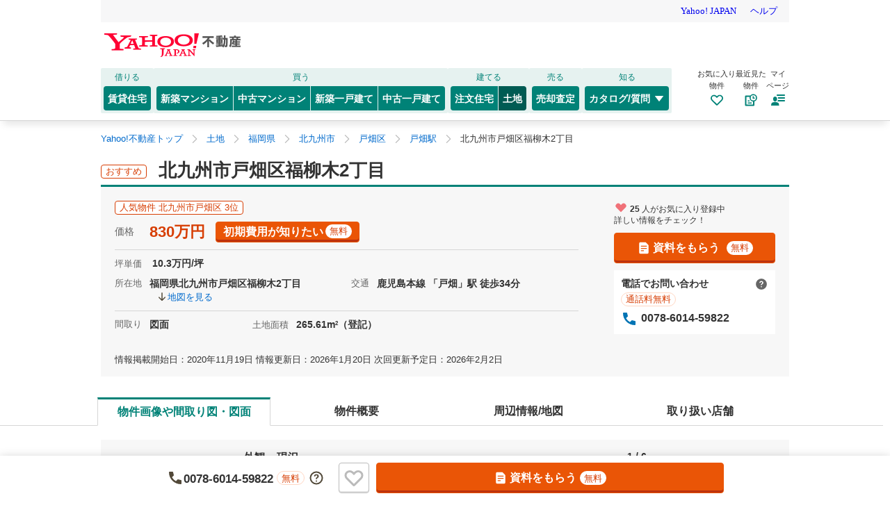

--- FILE ---
content_type: text/html;charset=UTF-8
request_url: https://realestate.yahoo.co.jp/land/detail_corp/b0016515776/
body_size: 32216
content:
<!DOCTYPE html>
<html lang="ja">
  <head>
    
    
  
  <!-- YTM-->
  
  
  
  
    <script type="text/javascript">
      var BuildingId = "b0016515776";
      var OptionTemplate = "1";
      var EntryToolCompanyId = "C019571";
      var ReturnPriceCompany = "F";
    </script>
  
  <!-- /YTM-->



    
      
        <link rel="modulepreload" href="/buy/web_modules/immer.js" />
      
        <link rel="modulepreload" href="/buy/assets/pages/shared/ControllerRunner.js" />
      
    

    
    
  <script>
    var TLDataContext = {
      ual: {
        pageview: {
          opttype: "pc",
          content_id: "b0016515776",
          id_type: "land",
          nopv: "false",
          mtestid: "",
          ss_join_id: "",
          ss_join_id_type: ""
        },
      },
    };
  </script>
  <script async src="https://s.yimg.jp/images/ds/managed/1/managed-ual.min.js?tk=5941cdc8-3f0c-46c3-b0a6-1be7ef4dbe96&service=realestate"></script>

    
  
  <script>
  (function(w,d,s,l,i){w[l]=w[l]||[];w[l].push({'gtm.start':
  new Date().getTime(),event:'gtm.js'});var f=d.getElementsByTagName(s)[0],
  j=d.createElement(s),dl=l!='dataLayer'?'&l='+l:'';j.async=true;j.src=
  'https://www.googletagmanager.com/gtm.js?id='+i+dl;f.parentNode.insertBefore(j,f);
  })(window,document,'script','dataLayer','GTM-5J4MGPCX');
</script>


    
  <title>北九州市戸畑区福柳木2丁目（ミクニ　小倉センター） - 土地｜Yahoo!不動産</title>
  <meta charset="utf-8" />
  
    <meta name="description" content="（ミクニ　小倉センター）福岡県北九州市戸畑区福柳木2丁目の物件詳細。北九州市戸畑区、265.61㎡、戸畑駅から徒歩34分、の土地です。土地・宅地・売地・分譲地を購入・探すならYahoo!不動産！価格など希望条件で検索。" />
  
  
    <link rel="canonical" href="https://realestate.yahoo.co.jp/land/detail_corp/b0016515776/">
  
  
  
  
    <meta
        content="noarchive" name="robots"
    />
  
  
    
      <meta property="og:title" content="北九州市戸畑区福柳木2丁目">
    
    
      <meta property="og:description" content="（ミクニ　小倉センター）福岡県北九州市戸畑区福柳木2丁目の物件詳細。北九州市戸畑区、265.61㎡、戸畑駅から徒歩34分、の土地です。土地・宅地・売地・分譲地を購入・探すならYahoo!不動産！価格など希望条件で検索。">
    
    
      <meta property="og:type" content="article">
    
    
      <meta property="og:image" content="https://realestate-pctr.c.yimg.jp/ds/realestate-buy-image/bld_image/00/1651/5776/0073/69fc132490b0137eb839ef513b417dd5_01_01.jpg?pri=l&amp;up=0&amp;nf_src=ds&amp;nf_st=200&amp;nf_path=/realestate-buy-image/no_image/noimage_640x640.png&amp;w=250&amp;h=250">
    
    
      <meta property="og:url" content="https://realestate.yahoo.co.jp/land/detail_corp/b0016515776/">
    
    
      <meta property="og:site_name" content="Yahoo!不動産">
    
    
      <meta property="og:locale" content="ja_JP">
    
  
  
    <meta property="fb:app_id" content="542395562442677">
  
  
  <meta name="google-site-verification" content="afPQXmog9orxIfJ_ByR91BqTxcPCAY4SQmw-BNqNoCA" />


    
    

    
    
  <link rel="stylesheet" href="https://s.yimg.jp/images/realestate/pc/common_lib/v3/propeller-compGlobalNav.css" type="text/css" media="all">


    
    
  <link rel="stylesheet"
        href="https://s.yimg.jp/images/realestate/pc/v545/propeller.css?ver=v1459"
        type="text/css" media="all">

  <link rel="stylesheet"
        href="https://s.yimg.jp/images/realestate/pc/v545/propeller-used.css?ver=v1459"
        type="text/css" media="all">

<script type="text/javascript" defer
        src="https://s.yimg.jp/images/realestate/pc/js/propeller.js?ver=v1459"></script>



    
  <script type="text/javascript">
    /*<![CDATA[*/ window.__SERVER_SIDE_COMMON_CONTEXT__ = {"crumb":"3941366c59566572756939417157373173747a7a4f413d3d","myBuildingKind":"3","loginUrl":"https:\/\/login.yahoo.co.jp\/config\/login?.src=yre\u0026.done=https%3A%2F%2Frealestate.yahoo.co.jp%2Fland%2Fdetail_corp%2Fb0016515776%2F","accountRegistrationUrl":"https:\/\/account.edit.yahoo.co.jp\/signup?.src=yre\u0026.done=https:\/\/realestate.yahoo.co.jp\/land\/detail_corp\/b0016515776\/","favoriteBuildingCompareUrl":"https:\/\/realestate.yahoo.co.jp\/personal\/favorite\/building\/compare\/","favoriteConditionUrl":"https:\/\/realestate.yahoo.co.jp\/personal\/favorite\/condition\/","afterMerger":true,"login":false}; /*]]>*/
  </script>
  <script type="text/javascript">
    /*<![CDATA[*/ window.__SERVER_SIDE_CONTEXT__ = {"crossId":"b0016515776","agId":"36LRrEXz75lcP4g8RKT73T","aggregation":false,"buildingName":"\u5317\u4E5D\u5DDE\u5E02\u6238\u7551\u533A\u798F\u67F3\u67282\u4E01\u76EE","bkString":"6","address":"\u798F\u5CA1\u770C\u5317\u4E5D\u5DDE\u5E02\u6238\u7551\u533A\u798F\u67F3\u67282\u4E01\u76EE","oazaName":"\u798F\u67F3\u6728","lat":"33.8808902","lon":"130.8357988","forwardImageIndex":0,"imageCount":6,"loggingFavoriteList":[{"pf":"40","geo":"40105","cid":"00022666","bid":"0016515776","agid":"00003309774","toolType":"buy"}],"loggingFavoriteRanking":{"pf":"40","agid":"36LRrEXz75lcP4g8RKT73T","bk":"6"},"disableMeritInterstitial":false,"surroundingFacilities":null,"detailTab":null,"inquiryInfoBaseUrl":"https:\/\/realestate.yahoo.co.jp\/used\/inquiry\/info\/","previewMap":{"buildingInfo":{"lon":"130.8357988","lat":"33.8808902","showPin":true,"nearestStationLabel":"\u6238\u7551","mLon":"","mLat":"","modelHouseType":null,"showModelHouse":false,"mapExplain":null,"mlon":"","mlat":""}},"agreement":{"agreementLpUrl":"https:\/\/realestate.yahoo.co.jp\/used\/agreement\/","show":false},"sp":false}; /*]]>*/
  </script>


    
    
        <link rel="stylesheet"
        href="/buy/web_modules/swiper/css/swiper.min.css"/>
  </head>

  <body>
    
  
  <noscript>
  <iframe src="https://www.googletagmanager.com/ns.html?id=GTM-5J4MGPCX"
          height="0" width="0" style="display:none;visibility:hidden"></iframe>
</noscript>


    
    
  


    <div id="ultDummyNodes" style="display:none;"></div>

    <div id="wrapper">
      <header>
        <div class="Masthead">
          
          
  
  <iframe id="TEMPLA_MH"
          style="width: 100%;height: 88px;border-width: 0;vertical-align: bottom;margin: 0 auto 10px;"
          src="https://s.yimg.jp/images/templa/mhdemg/v2/static_mhd.html"></iframe>
  <script>
    YAHOO = window.YAHOO || {};
    YAHOO.JP = YAHOO.JP || {};
    YAHOO.JP.templa = YAHOO.JP.templa || {};
    YAHOO.JP.templa.param = {
        device_id: 'pc',
        domain: 'realestate',
        mh_logo_width: 196,
        mh_logo_height: 34,
        mh_logo_alt: 'Yahoo!不動産',
        mh_login_src: "yre",
        mh_login_done: "https:\/\/realestate.yahoo.co.jp\/land\/detail_corp\/b0016515776\/",
        disable_emg1: false,
        disable_emg2: false,
        disable_emg3: false
    }
  </script>

          
          <script defer src="https://s.yimg.jp/images/templa/mhdemg/v2/templa.min.js"></script>
        </div>
        
        
  <nav class="compGlobalNav">
    <div class="compGlobalNav__menu target_modules" id="__GlobalNavMenu" data-cl-params="_cl_module:menu">
      <div class="compGlobalNav__main">
        <div class="compGlobalNav__main__cnt">
          <p class="compGlobalNav__main__cat">借りる</p>
          <ul class="compGlobalNav__main__list">
            <li class="compGlobalNav__main__item">
              <a href="https://realestate.yahoo.co.jp/rent/" data-cl-params="_cl_link:rent;_cl_position:2;" class="compGlobalNav__main__btn">賃貸住宅</a>
            </li>
          </ul>
        </div>
        <div class="compGlobalNav__main__cnt">
          <p class="compGlobalNav__main__cat">買う</p>
          <ul class="compGlobalNav__main__list">
            <li class="compGlobalNav__main__item">
              <a href="https://realestate.yahoo.co.jp/new/mansion/" data-cl-params="_cl_link:newman;_cl_position:8;" class="compGlobalNav__main__btnLeft">
                新築マンション
              </a>
            </li>
            <li class="compGlobalNav__main__item">
              <a href="https://realestate.yahoo.co.jp/used/mansion/" data-cl-params="_cl_link:usedman;_cl_position:9" class="compGlobalNav__main__btnCenter">
                中古マンション
              </a>
            </li>
            <li class="compGlobalNav__main__item">
              <a href=" https://realestate.yahoo.co.jp/new/house/" data-cl-params="_cl_link:newhou;_cl_position:10;" class="compGlobalNav__main__btnCenter">
                新築一戸建て
              </a>
            </li>
            <li class="compGlobalNav__main__item">
              <a href="https://realestate.yahoo.co.jp/used/house/" data-cl-params="_cl_link:usedhou;_cl_position:11;" class="compGlobalNav__main__btnRight">
                中古一戸建て
              </a>
            </li>
          </ul>
        </div>
        <div class="compGlobalNav__main__cnt">
          <p class="compGlobalNav__main__cat">建てる</p>
          <ul class="compGlobalNav__main__list">
            <li class="compGlobalNav__main__item">
              <a href="https://realestate.yahoo.co.jp/housing/" data-cl-params="_cl_link:housing;_cl_position:12;" class="compGlobalNav__main__btnLeft">
                注文住宅
              </a>
            </li>
            <li class="compGlobalNav__main__item">
              <a href="https://realestate.yahoo.co.jp/land/" data-cl-params="_cl_link:land;_cl_position:13;" class="compGlobalNav__main__btnRight--current">
                土地
              </a>
            </li>
          </ul>
        </div>
        <div class="compGlobalNav__main__cnt">
          <p class="compGlobalNav__main__cat">売る</p>
          <ul class="compGlobalNav__main__list">
            <li class="compGlobalNav__main__item">
              <a href="https://realestate.yahoo.co.jp/sell/" data-cl-params="_cl_link:sell;_cl_position:14;" class="compGlobalNav__main__btn">
                売却査定
              </a>
            </li>
          </ul>
        </div>
        <div class="compGlobalNav__main__cnt">
          <p class="compGlobalNav__main__cat">知る</p>
          <ul class="compGlobalNav__main__list">
            <li class="compGlobalNav__main__item--dropdown">
              <button
                type="button" class="compGlobalNav__main__btnDropdown">
                カタログ/質問
                <svg class="svg--openclose--white compGlobalNav__main__icon" role="none">
                  <use xlink:href="#svg--openclose--white"></use>
                </svg>
              </button>
              <div class="compGlobalNav__dropdown">
                <ul class="compGlobalNav__dropdown__list--catalog">
                  <li class="compGlobalNav__dropdown__item">
                    <a class="compGlobalNav__dropdown__link" href="https://realestate.yahoo.co.jp/catalog/"
                      data-cl-params="_cl_link:catalog;_cl_position:15;">
                      マンションカタログ<br>
                      <span class="compGlobalNav__dropdown__txt">様々な情報を集約した建物情報のデータベース</span>
                    </a>
                  </li>
                  <li class="compGlobalNav__dropdown__item">
                    <a class="compGlobalNav__dropdown__link"
                      href="https://question.realestate.yahoo.co.jp/knowledge/chiebukuro/"
                      data-cl-params="_cl_link:knowledge;_cl_position:0;">
                      住まいの先生<br>
                      <span class="compGlobalNav__dropdown__txt">住まいに関する様々な質問・相談に住まいの先生（専門家）が回答</span>
                    </a>
                  </li>
                </ul>
              </div>
            </li>
          </ul>
        </div>
      </div>
      <div class="compGlobalNav__sub">
        <ul class="compGlobalNav__sub__list">
          <li class="compGlobalNav__sub__item">
            <a class="compGlobalNav__sub__btn" href="https://realestate.yahoo.co.jp/personal/favorite/building"
              data-cl-params="_cl_link:favor;_cl_position:0;">
              <p class="compGlobalNav__sub__txt">お気に入り<br>物件</p>
              <svg class="svg--favorite--brand compGlobalNav__sub__icon" role="none">
                <use xlink:href="#svg--favorite--brand"></use>
              </svg>
            </a>
          </li>
          <li class="compGlobalNav__sub__item">
            <a class="compGlobalNav__sub__btn" href="https://realestate.yahoo.co.jp/personal/history/building"
              data-cl-params="_cl_link:saw;_cl_position:0">
              <p class="compGlobalNav__sub__txt">最近見た<br>物件</p>
              <svg class="svg--myhistory--brand compGlobalNav__sub__icon" role="none">
                <use xlink:href="#svg--myhistory--brand"></use>
              </svg>
            </a>
          </li>
          <li class="compGlobalNav__sub__item">
            <button id="__GlobalNavigationMy" class="compGlobalNav__sub__btn" type="button" data-cl-params="_cl_link:my;_cl_position:0;">
              <p class="compGlobalNav__sub__txt">マイ<br>ページ</p>
              <svg class="svg--myPage--brand compGlobalNav__sub__icon" role="none">
                <use xlink:href="#svg--myPage--brand"></use>
              </svg>
            </button>

            
            
            <div id="__GlobalNavigationMyExpand" class="compGlobalNav__sub__tooltip--show"  style="display: none">
              <div class="compGlobalNav__sub__tooltip__inner">
                <ul class="compGlobalNav__sub__tooltip__list">
                  <li class="compGlobalNav__sub__tooltip__item">
                    <a class="compGlobalNav__sub__tooltip__link"
                      href="https://realestate.yahoo.co.jp/personal/favorite/building">
                      <svg class="svg--favorite--simple compGlobalNav__sub__tooltip__linkIcon" role="none">
                        <use xlink:href="#svg--favorite--simple"></use>
                      </svg>
                      お気に入り物件
                    </a>
                  </li>
                  <li class="compGlobalNav__sub__tooltip__item">
                    <a class="compGlobalNav__sub__tooltip__link"
                      href="https://realestate.yahoo.co.jp/personal/favorite/condition">
                      <svg class="svg--conditionSave--simple compGlobalNav__sub__tooltip__linkIcon" role="none">
                        <use xlink:href="#svg--conditionSave--simple"></use>
                      </svg>
                      保存した検索条件
                    </a>
                  </li>
                  <li class="compGlobalNav__sub__tooltip__item">
                    <a class="compGlobalNav__sub__tooltip__link"
                      href="https://realestate.yahoo.co.jp/personal/history/building">
                      <svg class="svg--myhistory--simple compGlobalNav__sub__tooltip__linkIcon" role="none">
                        <use xlink:href="#svg--myhistory--simple"></use>
                      </svg>
                      最近見た物件
                    </a>
                  </li>
                  <li class="compGlobalNav__sub__tooltip__item">
                    <a class="compGlobalNav__sub__tooltip__link"
                      href="https://realestate.yahoo.co.jp/personal/history/inquiry">
                      <svg class="svg--history--simple compGlobalNav__sub__tooltip__linkIcon" role="none">
                        <use xlink:href="#svg--history--simple"></use>
                      </svg>
                      問い合わせ履歴
                    </a>
                  </li>
                  <li class="compGlobalNav__sub__tooltip__item">
                    <a class="compGlobalNav__sub__tooltip__link"
                      href="https://realestate.yahoo.co.jp/personal/review/">
                      <svg class="svg--reviews--simple compGlobalNav__sub__tooltip__linkIcon" role="none">
                        <use xlink:href="#svg--reviews--simple"></use>
                      </svg>
                      クチコミ管理
                    </a>
                  </li>
                  <li class="compGlobalNav__sub__tooltip__item">
                    <a class="compGlobalNav__sub__tooltip__link" href="https://realestate.yahoo.co.jp/personal/guide">
                      <svg class="svg--lightbulb--simple compGlobalNav__sub__tooltip__linkIcon" role="none">
                        <use xlink:href="#svg--lightbulb--simple"></use>
                      </svg>
                      便利な使い方
                    </a>
                  </li>
                </ul>
                <a class="compGlobalNav__sub__tooltip__help" href="https://support.yahoo-net.jp/PccRealestate/s/">
                  Yahoo!不動産ヘルプ
                </a>
                <div class="compGlobalNav__sub__tooltip__close">
                  <button id="__GlobalNavigationMyClose" class="compGlobalNav__sub__tooltip__closeItem" type="button">
                    <svg class="svg--close--white compGlobalNav__sub__tooltip__closeIcon" role="img" aria-label="閉じる">
                      <use xlink:href="#svg--close--white"></use>
                    </svg>
                  </button>
                </div>
              </div>
            </div>
          </li>
        </ul>
      </div>
    </div>
  </nav>
  <script type="text/javascript">
    (function () {
      document.addEventListener('DOMContentLoaded', function() {
        var my = document.getElementById("__GlobalNavigationMy");
        var myExpand = document.getElementById("__GlobalNavigationMyExpand");
        var myClose = document.getElementById("__GlobalNavigationMyClose");
        var toggle = function(e) { if (e.style.display === "") { e.style.display = "none"; } else { e.style.display = ""; } };
        if (my && myExpand && myClose) {
          my.addEventListener("click", function() { toggle(myExpand); });
          myClose.addEventListener("click", function() { toggle(myExpand); });
        }
      });
    })();
  </script>

      </header>

      
      
  


      
      
  <noscript>
    <div class="compAnnounce">
      <p class="compAnnounce__importantText--noIcon">
        <span class="compAnnounce__title">JavaScriptを有効にしてください</span>
        JavaScriptが無効のためすべての機能がご利用いただけません。有効にするには「<a class="compAnnounce__link" href="https://support.yahoo-net.jp/noscript">JavaScriptの設定方法</a>」をご覧ください。
      </p>
    </div>
    <!-- /.compAnnounce -->
  </noscript>


      
      
  
    <div id="rest_used_maint_pc">
      
    </div>
  
    <div id="rest_used_info_pc">
      
    </div>
  


      
      

      
      
  <nav class="target_modules _breadcrumbList" id="dummy_bclst">
    <ul class="brandBreadcrumb" data-cl-params="_cl_vmodule:h_bclst;">
      <li class="brandBreadcrumb__list">
        <a class="brandBreadcrumb__list__link" href="https://realestate.yahoo.co.jp/"
          ><span>Yahoo!不動産トップ</span></a
        >
      </li>
      
        
          <li class="brandBreadcrumb__list">
            <svg class="svg--arrow">
              <use xlink:href="#svg--arrow"></use>
            </svg>
            <a class="brandBreadcrumb__list__link" href="https://realestate.yahoo.co.jp/land/"
              ><span>土地</span
            ></a>
            
          </li>
        
          <li class="brandBreadcrumb__list">
            <svg class="svg--arrow">
              <use xlink:href="#svg--arrow"></use>
            </svg>
            <a class="brandBreadcrumb__list__link" href="https://realestate.yahoo.co.jp/land/09/40/"
              ><span>福岡県</span
            ></a>
            
          </li>
        
          <li class="brandBreadcrumb__list">
            <svg class="svg--arrow">
              <use xlink:href="#svg--arrow"></use>
            </svg>
            <a class="brandBreadcrumb__list__link" href="https://realestate.yahoo.co.jp/land/search/09/40/401/"
              ><span>北九州市</span
            ></a>
            
          </li>
        
          <li class="brandBreadcrumb__list">
            <svg class="svg--arrow">
              <use xlink:href="#svg--arrow"></use>
            </svg>
            <a class="brandBreadcrumb__list__link" href="https://realestate.yahoo.co.jp/land/search/09/40/40105/"
              ><span>戸畑区</span
            ></a>
            
          </li>
        
          <li class="brandBreadcrumb__list">
            <svg class="svg--arrow">
              <use xlink:href="#svg--arrow"></use>
            </svg>
            <a class="brandBreadcrumb__list__link" href="https://realestate.yahoo.co.jp/land/search/station/09/9901025/"
              ><span>戸畑駅</span
            ></a>
            
          </li>
        
          <li class="brandBreadcrumb__list">
            <svg class="svg--arrow">
              <use xlink:href="#svg--arrow"></use>
            </svg>
            
            <span class="brandBreadcrumb__list__active">北九州市戸畑区福柳木2丁目</span>
          </li>
        
      
    </ul>
  </nav>

      
      
<script type="application/ld+json">
  {"itemListElement":[{"position":1,"name":"Yahoo!不動産トップ","item":"https://realestate.yahoo.co.jp/","@type":"ListItem"},{"position":2,"name":"土地","item":"https://realestate.yahoo.co.jp/land/","@type":"ListItem"},{"position":3,"name":"福岡県","item":"https://realestate.yahoo.co.jp/land/09/40/","@type":"ListItem"},{"position":4,"name":"北九州市","item":"https://realestate.yahoo.co.jp/land/search/09/40/401/","@type":"ListItem"},{"position":5,"name":"戸畑区","item":"https://realestate.yahoo.co.jp/land/search/09/40/40105/","@type":"ListItem"},{"position":6,"name":"戸畑駅","item":"https://realestate.yahoo.co.jp/land/search/station/09/9901025/","@type":"ListItem"},{"position":7,"name":"北九州市戸畑区福柳木2丁目","item":"","@type":"ListItem"}],"@context":"https://schema.org","@type":"BreadcrumbList"}
</script>


      
      <main role="main" id="_RichDetailPage">
  <div class="brandLayoutFull">
    <article class="brandLayoutArticle _moveLinkViewRange">
      
      
  <div class="DetailHeading">
    <h1 class="brandHeadingLarge DetailHeading__heading _buildingTitle">
      <span class="brandTagRecommend DetailHeading__tag">おすすめ</span>
      北九州市戸畑区福柳木2丁目
      
      <span class="brandTagPr DetailHeading__pr _headingIconPr" style="display:none;">PR</span>
    </h1>
  </div>


      
      
  <div class="DetailRichSummary">
    <div class="DetailRichSummaryMain">
      <div class="toolBtn4 cf">
        
  
  

        
  <ul class="DetailRichSummaryMain__tagList">
    
      
      
      
      
      
      
      
      
      
      <li class="DetailRichSummaryMain__tagList__item"><span
          class="brandTagPopular">人気物件 北九州市戸畑区&nbsp;3位</span></li>
      
      
      
      
      
      
    
  </ul>

        <div class="specArea">
          
  <div class="DetailRichSummaryMain__price">
    <div class="DetailRichSummaryMain__dataPrice">
      <div class="DetailRichSummaryMain__dataPrice__ttl">価格</div>
      <div class="DetailRichSummaryMain__dataPrice__cnt">
        <em class="DetailRichSummaryMain__dataPrice__em">830万円</em>
        
        <div id="_dmyReq" class="target_modules">
          <a class="DetailRichSummaryMain__dataPrice__btn"
             href="https://realestate.yahoo.co.jp/used/inquiry/info/?req=b0016515776&amp;comments=%E5%88%9D%E6%9C%9F%E8%B2%BB%E7%94%A8%E3%81%8C%E7%9F%A5%E3%82%8A%E3%81%9F%E3%81%84"
             data-cl-params="_cl_vmodule:req;_cl_link:initioal;_cl_position:2;">初期費用が知りたい
            <span class="DetailRichSummaryMain__dataPrice__tagFree brandTagFree">無料</span>
          </a>
        </div>
        
      </div>
    </div>
  </div><!-- /priceData2 -->

          
  <div class="DetailRichSummaryMain__exPrice">
    
    
    <div class="DetailRichSummaryMain__exPrice__txt">
      <span class="DetailRichSummaryMain__exPrice__ttl">坪単価</span>
      <em class="DetailRichSummaryMain__exPrice__em">10.3万円/坪</em>
    </div>
    
    
  </div>

          
  <div class="specUnit uLine_d0d0d0">
    <div class="locTtl">所在地</div>
    <div class="locTxt">
      <span class="marRight10">福岡県北九州市戸畑区福柳木2丁目</span>
      <a href="#tab" class="DetailRichSummaryMain__spec__anchor _anchorToMap">
        <svg class="svg--arrowAnchor--simple DetailRichSummaryMain__spec__anchor__icon" role="none">
          <use xlink:href="#svg--arrowAnchor--simple"></use>
        </svg>地図を見る
      </a>
    </div>
    
      <div class="accTtl">交通</div>
      <div class="accTxt">鹿児島本線 「戸畑」駅 徒歩34分 </div>
    
  </div>
  <div class="specUnit">
    <ul class="specBody cf">
      <li>
        <div class="roomPTtl">間取り</div>
        <div class="roomPTxt"><span class="roomPlan">図面</span></div>
      </li>
      
      
      
      <li>土地面積<span>265.61m<sup>2</sup>（登記）</span></li>
      
      
      
    </ul>
  </div>

          
          
        </div>
        
        
  <div class="Notes">
    <div class="Notes__item">情報掲載開始日：2020年11月19日
      情報更新日：2026年1月20日
      次回更新予定日：2026年2月2日
    </div>
  </div>

      </div><!-- /.toolBtn4 -->
    </div><!-- /.DetailRichSummaryMain -->

    
    
  <div class="DetailRichSummarySide">
    <div class="toolBtn4 cf">
      <div class="btnArea">
        
        
  <ul class="DetailRichSummarySide__catch">
    
    <li class="DetailRichSummarySide__catch__text">
      <svg class="svg--like--on DetailRichSummarySide__catch__text__icon">
        <use xlink:href="#svg--like--on"></use>
      </svg>
      <span class="DetailRichSummarySide__catch__text__emphasis">25</span>
      人がお気に入り登録中<br>詳しい情報をチェック！
    </li>
    
    
  </ul>


        <ul id="_building_title_actions" class="DetailRichSummarySide__btnWrp target_modules">
            
            
  <li class="DetailRichSummarySide__btnWrp__item">
    <a href="https://realestate.yahoo.co.jp/used/inquiry/info/?req=b0016515776" target="_blank"
       class="DetailRichSummarySide__btnWrp__btnInquiry disableInPreview"
       data-cl-params="_cl_vmodule:req;_cl_link:request;_cl_position:0;">
      <svg class="svg--document DetailRichSummarySide__btnWrp__icon">
        <use xlink:href="#svg--document"></use>
      </svg>
      資料をもらう<span class="DetailRichSummarySide__btnWrp__tagFree brandTagFree">無料</span>
    </a>
  </li>

            
            
        </ul>

        
  <div class="DetailRichSummarySide__contactPhone">
    <div class="DetailRichSummarySide__tips">
      <span class="DetailSummarySide__tips__text">電話でお問い合わせ</span>
      <span class="DetailRichSummarySide__tips__popup _tips">
        <a href="javascript:void(0)"
           class="DetailRichSummarySide__tips__popup__link _tipsToggle">
          <svg
            class="svg--questionCircle--neutral70 DetailRichSummarySide__tips__popup__icon">
            <use xlink:href="#svg--questionCircle--neutral70"></use>
          </svg>
        </a>
        <dl class="DetailRichSummarySide__tips__popup__wrap _tipsPopup _toggleTypeDisplay"
            style="display:none;">
          <dt class="DetailRichSummarySide__tips__popup__head">
            <em class="DetailRichSummarySide__tips__popup__head__emphasis">電話でお問い合わせ</em>
            <a href="javascript:void(0)"
               class="DetailRichSummarySide__tips__popup__head__close _tipsClose">
              <svg
                class="svg--close--gray DetailRichSummarySide__tips__popup__head__icon">
                <title>閉じる</title>
                <use xlink:href="#svg--close--gray"></use>
              </svg>
            </a>
          </dt>
          <dd class="DetailRichSummarySide__tips__popup__cont">
            
              物件管理番号：B00140-000307
            
            <ol class="DetailRichSummarySide__tips__popup__cont__noteList">
              <li class="DetailRichSummarySide__tips__popup__cont__noteList__item">「Yahoo!不動産を見た」とお伝えください。</li>
              
                <li
                    class="DetailRichSummarySide__tips__popup__cont__noteList__item">発信者番号は通知されません。</li>
                <li class="DetailRichSummarySide__tips__popup__cont__noteList__item">電話がつながらなかった場合に、不動産会社から折り返しの電話がかかってくることがあります。（お客様の電話番号が通知されるわけではなく、特別なシステムを使用しています）</li>
                <li class="DetailRichSummarySide__tips__popup__cont__noteList__item">IP電話をご利用の方はこちらの電話番号をご利用ください。</li>
              
            </ol>
            <div class="DetailRichSummarySide__tips__popup__cont__phone"><svg
              class="svg--phone--simple DetailRichSummarySide__tips__popup__cont__phone__icon" aria-label="電話番号"><use
              xlink:href="#svg--phone--simple"></use></svg>093-531-0392</div>
          </dd>
        </dl>
      </span>
    </div><!-- /.DetailRichSummarySide__tips -->
    <div class="brandTagCallFree">通話料無料</div>
    <div class="DetailRichSummarySide__contactPhone__phoneNumber">
      <svg class="svg--phone DetailRichSummarySide__contactPhone__phoneIcon" aria-label="電話番号">
        <use xlink:href="#svg--phone"></use>
      </svg>
      0078-6014-59822
    </div>
  </div>

      </div><!-- /.btnArea -->
    </div><!-- /.toolBtn4 -->
  </div><!-- /.DetailRichSummarySide -->

  </div><!-- /.DetailRichSummary -->


      
      
  


      
      

      

<div class="DetailTab _detailTab">
  <div id="tab" class="DetailTab__inner target_modules">
    <nav class="DetailTab__nab">
      <ul class="DetailTab__nab__list">

        
          <li class="DetailTab__nab__item--current _tab" data-tab="gallery">
            <span class="DetailTab__nab__current">物件画像や間取り図・図面</span>
            <a class="DetailTab__nab__link" href="javascript:void(0);" data-cl-params="_cl_link:imgs;_cl_position:0;"
              style="display:none">物件画像や間取り図・図面</a>
          </li>
          <li class="DetailTab__nab__item _tab" data-tab="outline">
            <span class="DetailTab__nab__current" style="display:none">物件概要</span>
            <a class="DetailTab__nab__link _outlineTab" href="javascript:void(0);" data-cl-params="_cl_link:overview;_cl_position:0;">物件概要</a>
          </li>
        
        

        <li class="DetailTab__nab__item _tab _MapTab" data-tab="map">
          <span class="DetailTab__nab__current" style="display:none">周辺情報/地図</span>
          <a class="DetailTab__nab__link" href="javascript:void(0);" data-cl-params="_cl_link:map;_cl_position:0;">周辺情報/地図</a>
        </li>
        <li class="DetailTab__nab__item _tab" data-tab="companies">
          <span class="DetailTab__nab__current" style="display:none">取り扱い店舗</span>
          <a class="DetailTab__nab__link" href="javascript:void(0);" data-cl-params="_cl_link:company;_cl_position:0;">取り扱い店舗</a>
        </li>
      </ul>
    </nav><!-- /.DetailTab__nab -->
  </div><!-- /.DetailTab__inner -->

  <div class="DetailTab__contents _tabContents"
       data-tab="gallery">
    <!-- 物件画像や間取り図・図面 -->
    

  
  


<style>
  .swiper-slide-active ._SlideScale {
    transform: scale(1) !important;
  }
  .swiper-slide-active ._ThumbnailImage::after {
    position: absolute;
    top: 0;
    right: 0;
    bottom: 0;
    left: 0;
    border: 2px solid #008277;
    content: "";
  }
  /* 画像遅延読み込み中にaltが表示されてしまうのを抑止 */
  .swiper-lazy:not(.swiper-lazy-loaded) {
    display: none;
  }
</style>

<section class="brandLayoutContent">
  <div id="_GalleryCarouselMain"
       class="DetailCarousel _mainImage target_modules"
       data-cl-params="_cl_module:img_crsl;">
    <div class="DetailCarousel__caption">
      <p class="DetailCarousel__caption__title _mainImageTitle" id="_MainCarouselTitle"
         data-carousel-image-length="6">外観・現況</p>
      <p class="DetailCarousel__caption__number _StandardGalleryPaginationWrapper">
        <span class="_SwiperPaginationMain">1 / 6</span></p>
    </div>

    

    
    <ul class="DetailCarousel__carousel">
      <div class="swiper-container _GalleryMain">
        <div class="DetailCarousel__carousel__arrow__prev _SwiperMainPrev">
          <svg class="svg--arrow--gray DetailCarousel__carousel__arrow__icon"><use xlink:href="#svg--arrow--gray"></use></svg></div>
        <div class="swiper-wrapper">
          
            <li class="swiper-slide DetailCarousel__carousel__image _SlideTitle _MainImageSlide _MainSlideIndex-0"
                data-index="0" data-carousel-title="外観・現況">
              <a href="javascript:void(0)" class="DetailCarousel__carousel__image__inner _SlideScale">
                <picture>
                  <source type="image/webp" srcset="https://realestate-pctr.c.yimg.jp/ds/realestate-buy-image/bld_image/00/1651/5776/0073/69fc132490b0137eb839ef513b417dd5_01_01.jpg?pri=l&amp;up=0&amp;nf_src=ds&amp;nf_st=200&amp;nf_path=/realestate-buy-image/no_image/noimage_640x640.png&amp;w=990&amp;h=570&amp;fmt=webp 1x, https://realestate-pctr.c.yimg.jp/[base64] 2x">
                  <img data-src="https://realestate-pctr.c.yimg.jp/ds/realestate-buy-image/bld_image/00/1651/5776/0073/69fc132490b0137eb839ef513b417dd5_01_01.jpg?pri=l&amp;up=0&amp;nf_src=ds&amp;nf_st=200&amp;nf_path=/realestate-buy-image/no_image/noimage_640x640.png&amp;w=990&amp;h=570" srcset="https://realestate-pctr.c.yimg.jp/ds/realestate-buy-image/bld_image/00/1651/5776/0073/69fc132490b0137eb839ef513b417dd5_01_01.jpg?pri=l&amp;up=0&amp;nf_src=ds&amp;nf_st=200&amp;nf_path=/realestate-buy-image/no_image/noimage_640x640.png&amp;w=990&amp;h=570 1x, https://realestate-pctr.c.yimg.jp/[base64] 2x" alt="現況写真 　"
                       class="DetailCarousel__carousel__image__inner__item _SlideScale swiper-lazy">
                </picture>
                <span class="swiper-lazy-preloader"></span>
                <span class="toolImg5__image__zoom _MainSlideZoomIcon" style="display:none">
                  <svg class="svg--zoom toolImg5__image__zoom__icon" style="width: 22px;height: 22px;">
                    <use xlink:href="#svg--zoom"></use></svg></span>
              </a>
            </li>
          
            <li class="swiper-slide DetailCarousel__carousel__image _SlideTitle _MainImageSlide _MainSlideIndex-1"
                data-index="1" data-carousel-title="間取り図・図面">
              <a href="javascript:void(0)" class="DetailCarousel__carousel__image__inner _SlideScale">
                <picture>
                  <source type="image/webp" srcset="https://realestate-pctr.c.yimg.jp/ds/realestate-buy-image/bld_image/00/1651/5776/0074/45dc9e585187bd5dd010b716ae5cbfd8_02_01.jpg?pri=l&amp;up=0&amp;nf_src=ds&amp;nf_st=200&amp;nf_path=/realestate-buy-image/no_image/noimage_640x640.png&amp;w=990&amp;h=570&amp;fmt=webp 1x, https://realestate-pctr.c.yimg.jp/[base64] 2x">
                  <img data-src="https://realestate-pctr.c.yimg.jp/ds/realestate-buy-image/bld_image/00/1651/5776/0074/45dc9e585187bd5dd010b716ae5cbfd8_02_01.jpg?pri=l&amp;up=0&amp;nf_src=ds&amp;nf_st=200&amp;nf_path=/realestate-buy-image/no_image/noimage_640x640.png&amp;w=990&amp;h=570" srcset="https://realestate-pctr.c.yimg.jp/ds/realestate-buy-image/bld_image/00/1651/5776/0074/45dc9e585187bd5dd010b716ae5cbfd8_02_01.jpg?pri=l&amp;up=0&amp;nf_src=ds&amp;nf_st=200&amp;nf_path=/realestate-buy-image/no_image/noimage_640x640.png&amp;w=990&amp;h=570 1x, https://realestate-pctr.c.yimg.jp/[base64] 2x" alt="土地図面 　"
                       class="DetailCarousel__carousel__image__inner__item _SlideScale swiper-lazy">
                </picture>
                <span class="swiper-lazy-preloader"></span>
                <span class="toolImg5__image__zoom _MainSlideZoomIcon" style="display:none">
                  <svg class="svg--zoom toolImg5__image__zoom__icon" style="width: 22px;height: 22px;">
                    <use xlink:href="#svg--zoom"></use></svg></span>
              </a>
            </li>
          
            <li class="swiper-slide DetailCarousel__carousel__image _SlideTitle _MainImageSlide _MainSlideIndex-2"
                data-index="2" data-carousel-title="外観・現況">
              <a href="javascript:void(0)" class="DetailCarousel__carousel__image__inner _SlideScale">
                <picture>
                  <source type="image/webp" srcset="https://realestate-pctr.c.yimg.jp/ds/realestate-buy-image/bld_image/00/1651/5776/0075/eb5fb559d84d0a5beff1e8860e3c98e8_01_01.jpg?pri=l&amp;up=0&amp;nf_src=ds&amp;nf_st=200&amp;nf_path=/realestate-buy-image/no_image/noimage_640x640.png&amp;w=990&amp;h=570&amp;fmt=webp 1x, https://realestate-pctr.c.yimg.jp/[base64] 2x">
                  <img data-src="https://realestate-pctr.c.yimg.jp/ds/realestate-buy-image/bld_image/00/1651/5776/0075/eb5fb559d84d0a5beff1e8860e3c98e8_01_01.jpg?pri=l&amp;up=0&amp;nf_src=ds&amp;nf_st=200&amp;nf_path=/realestate-buy-image/no_image/noimage_640x640.png&amp;w=990&amp;h=570" srcset="https://realestate-pctr.c.yimg.jp/ds/realestate-buy-image/bld_image/00/1651/5776/0075/eb5fb559d84d0a5beff1e8860e3c98e8_01_01.jpg?pri=l&amp;up=0&amp;nf_src=ds&amp;nf_st=200&amp;nf_path=/realestate-buy-image/no_image/noimage_640x640.png&amp;w=990&amp;h=570 1x, https://realestate-pctr.c.yimg.jp/[base64] 2x" alt="現況写真 　"
                       class="DetailCarousel__carousel__image__inner__item _SlideScale swiper-lazy">
                </picture>
                <span class="swiper-lazy-preloader"></span>
                <span class="toolImg5__image__zoom _MainSlideZoomIcon" style="display:none">
                  <svg class="svg--zoom toolImg5__image__zoom__icon" style="width: 22px;height: 22px;">
                    <use xlink:href="#svg--zoom"></use></svg></span>
              </a>
            </li>
          
            <li class="swiper-slide DetailCarousel__carousel__image _SlideTitle _MainImageSlide _MainSlideIndex-3"
                data-index="3" data-carousel-title="外観・現況">
              <a href="javascript:void(0)" class="DetailCarousel__carousel__image__inner _SlideScale">
                <picture>
                  <source type="image/webp" srcset="https://realestate-pctr.c.yimg.jp/ds/realestate-buy-image/bld_image/00/1651/5776/0076/f07c13fdcd702ee2418d17bdcc778d90_01_01.jpg?pri=l&amp;up=0&amp;nf_src=ds&amp;nf_st=200&amp;nf_path=/realestate-buy-image/no_image/noimage_640x640.png&amp;w=990&amp;h=570&amp;fmt=webp 1x, https://realestate-pctr.c.yimg.jp/[base64] 2x">
                  <img data-src="https://realestate-pctr.c.yimg.jp/ds/realestate-buy-image/bld_image/00/1651/5776/0076/f07c13fdcd702ee2418d17bdcc778d90_01_01.jpg?pri=l&amp;up=0&amp;nf_src=ds&amp;nf_st=200&amp;nf_path=/realestate-buy-image/no_image/noimage_640x640.png&amp;w=990&amp;h=570" srcset="https://realestate-pctr.c.yimg.jp/ds/realestate-buy-image/bld_image/00/1651/5776/0076/f07c13fdcd702ee2418d17bdcc778d90_01_01.jpg?pri=l&amp;up=0&amp;nf_src=ds&amp;nf_st=200&amp;nf_path=/realestate-buy-image/no_image/noimage_640x640.png&amp;w=990&amp;h=570 1x, https://realestate-pctr.c.yimg.jp/[base64] 2x" alt="現況写真 　"
                       class="DetailCarousel__carousel__image__inner__item _SlideScale swiper-lazy">
                </picture>
                <span class="swiper-lazy-preloader"></span>
                <span class="toolImg5__image__zoom _MainSlideZoomIcon" style="display:none">
                  <svg class="svg--zoom toolImg5__image__zoom__icon" style="width: 22px;height: 22px;">
                    <use xlink:href="#svg--zoom"></use></svg></span>
              </a>
            </li>
          
            <li class="swiper-slide DetailCarousel__carousel__image _SlideTitle _MainImageSlide _MainSlideIndex-4"
                data-index="4" data-carousel-title="外観・現況">
              <a href="javascript:void(0)" class="DetailCarousel__carousel__image__inner _SlideScale">
                <picture>
                  <source type="image/webp" srcset="https://realestate-pctr.c.yimg.jp/ds/realestate-buy-image/bld_image/00/1651/5776/0077/6201535bf7757e78b1c83bfe19025a1c_01_01.jpg?pri=l&amp;up=0&amp;nf_src=ds&amp;nf_st=200&amp;nf_path=/realestate-buy-image/no_image/noimage_640x640.png&amp;w=990&amp;h=570&amp;fmt=webp 1x, https://realestate-pctr.c.yimg.jp/[base64] 2x">
                  <img data-src="https://realestate-pctr.c.yimg.jp/ds/realestate-buy-image/bld_image/00/1651/5776/0077/6201535bf7757e78b1c83bfe19025a1c_01_01.jpg?pri=l&amp;up=0&amp;nf_src=ds&amp;nf_st=200&amp;nf_path=/realestate-buy-image/no_image/noimage_640x640.png&amp;w=990&amp;h=570" srcset="https://realestate-pctr.c.yimg.jp/ds/realestate-buy-image/bld_image/00/1651/5776/0077/6201535bf7757e78b1c83bfe19025a1c_01_01.jpg?pri=l&amp;up=0&amp;nf_src=ds&amp;nf_st=200&amp;nf_path=/realestate-buy-image/no_image/noimage_640x640.png&amp;w=990&amp;h=570 1x, https://realestate-pctr.c.yimg.jp/[base64] 2x" alt="現況写真 　"
                       class="DetailCarousel__carousel__image__inner__item _SlideScale swiper-lazy">
                </picture>
                <span class="swiper-lazy-preloader"></span>
                <span class="toolImg5__image__zoom _MainSlideZoomIcon" style="display:none">
                  <svg class="svg--zoom toolImg5__image__zoom__icon" style="width: 22px;height: 22px;">
                    <use xlink:href="#svg--zoom"></use></svg></span>
              </a>
            </li>
          
            <li class="swiper-slide DetailCarousel__carousel__image _SlideTitle _MainImageSlide _MainSlideIndex-5"
                data-index="5" data-carousel-title="外観・現況">
              <a href="javascript:void(0)" class="DetailCarousel__carousel__image__inner _SlideScale">
                <picture>
                  <source type="image/webp" srcset="https://realestate-pctr.c.yimg.jp/ds/realestate-buy-image/bld_image/00/1651/5776/0078/7333f78b017ab393ee0c689fb4656f10_01_01.jpg?pri=l&amp;up=0&amp;nf_src=ds&amp;nf_st=200&amp;nf_path=/realestate-buy-image/no_image/noimage_640x640.png&amp;w=990&amp;h=570&amp;fmt=webp 1x, https://realestate-pctr.c.yimg.jp/[base64] 2x">
                  <img data-src="https://realestate-pctr.c.yimg.jp/ds/realestate-buy-image/bld_image/00/1651/5776/0078/7333f78b017ab393ee0c689fb4656f10_01_01.jpg?pri=l&amp;up=0&amp;nf_src=ds&amp;nf_st=200&amp;nf_path=/realestate-buy-image/no_image/noimage_640x640.png&amp;w=990&amp;h=570" srcset="https://realestate-pctr.c.yimg.jp/ds/realestate-buy-image/bld_image/00/1651/5776/0078/7333f78b017ab393ee0c689fb4656f10_01_01.jpg?pri=l&amp;up=0&amp;nf_src=ds&amp;nf_st=200&amp;nf_path=/realestate-buy-image/no_image/noimage_640x640.png&amp;w=990&amp;h=570 1x, https://realestate-pctr.c.yimg.jp/[base64] 2x" alt="現況写真 　"
                       class="DetailCarousel__carousel__image__inner__item _SlideScale swiper-lazy">
                </picture>
                <span class="swiper-lazy-preloader"></span>
                <span class="toolImg5__image__zoom _MainSlideZoomIcon" style="display:none">
                  <svg class="svg--zoom toolImg5__image__zoom__icon" style="width: 22px;height: 22px;">
                    <use xlink:href="#svg--zoom"></use></svg></span>
              </a>
            </li>
          
          
          <li class="swiper-slide DetailCarousel__carousel__image _SlideTitle _MainSlideIndex-6"
              data-carousel-title="まずはお気軽にご相談ください" data-index="6">
            <div class="DetailCarousel__carousel__image__inner DetailCarousel__carousel__cvBtn">
              <div class="DtlCarouselBtnList">
                
  <ul class="DtlCarouselBtnList__list">
    <li class="DtlCarouselBtnList__item">
      <a class="DtlCarouselBtnList__linkInq"
         href="https://realestate.yahoo.co.jp/used/inquiry/info/?req=b0016515776"
         target="_blank"
         data-cl-params="_cl_link:request;_cl_position:imgs7;">
        <svg class="svg--document DtlCarouselBtnList__iconInq">
          <use xlink:href="#svg--document"></use>
        </svg>
        <span class="DtlCarouselBtnList__txt">資料をもらう
          <span class="DtlCarouselBtnList__tagFree brandTagFree">無料</span>
        </span>
      </a>
    </li>
    
    <li class="DtlCarouselBtnList__item">
      <a class="DtlCarouselBtnList__linkSimilar _SimilarBuildingInternalLink"
         href="#_ToSimilarBuilding"
         data-cl-params="_cl_link:like_see;_cl_position:imgs7;">
        <svg class="svg--building--simple DtlCarouselBtnList__iconSimilar">
          <use xlink:href="#svg--building--simple"></use>
        </svg>
        <span class="DtlCarouselBtnList__txt">特徴の似た物件を見る</span>
      </a>
    </li>
    <li class="DtlCarouselBtnList__item">
      <button class="DtlCarouselBtnList__linkFavL _favoriteNormal" type="button"
              data-cl-params="_cl_link:fav_add;_cl_position:imgs7;">
        <svg class="svg--like DtlCarouselBtnList__linkFavL__icon">
          <use xlink:href="#svg--like"></use>
        </svg>
        <span class="DtlCarouselBtnList__txt">お気に入りに追加する</span>
      </button>
      <button class="DtlCarouselBtnList__linkFavL _favoriteRegistered" type="button" style="display: none;">
        <svg class="svg--like--on DtlCarouselBtnList__linkFavL__icon">
          <use xlink:href="#svg--like--on"></use>
        </svg>
        <span class="DtlCarouselBtnList__txt">お気に入りに追加済み</span>
      </button>
    </li>
  </ul>
  <!--/.DtlCarouselBtnList__list -->

              </div>
            </div>
          </li>
        </div>
        <div class="DetailCarousel__carousel__arrow__next _SwiperMainNext" style="z-index: 100">
          <svg class="svg--arrow--gray DetailCarousel__carousel__arrow__icon"><use xlink:href="#svg--arrow--gray"></use></svg></div>
      </div>
    </ul>

    
    <ul class="DetailCarousel__carousel--thumbnail _ThumbnailCarousel" style="padding: 0">

      <div class="DetailCarousel__carousel__arrow__prev--thumbnail _SwiperThumbnailPrev">
        <svg class="svg--arrow--gray DetailCarousel__carousel__arrow__icon--thumbnail"><use xlink:href="#svg--arrow--gray"></use></svg></div>

      <div class="swiper-container _GalleryThumbs" style="width: 506px">
        <div class="swiper-wrapper">
          
            <div class="swiper-slide">
              <li class="DetailCarousel__carousel__image _ThumbnailImageLi">
                <a class="DetailCarousel__carousel__image__inner _ThumbnailImage"
                   href="javascript:void(0)" data-index="0">
                  <picture>
                    <source type="image/webp" srcset="https://realestate-pctr.c.yimg.jp/ds/realestate-buy-image/bld_image/00/1651/5776/0073/69fc132490b0137eb839ef513b417dd5_01_01.jpg?pri=l&amp;up=0&amp;nf_src=ds&amp;nf_st=200&amp;nf_path=/realestate-buy-image/no_image/noimage_640x640.png&amp;w=94&amp;h=94&amp;fmt=webp 1x, https://realestate-pctr.c.yimg.jp/ds/realestate-buy-image/bld_image/00/1651/5776/0073/69fc132490b0137eb839ef513b417dd5_01_01.jpg?pri=l&amp;up=0&amp;nf_src=ds&amp;nf_st=200&amp;nf_path=/realestate-buy-image/no_image/noimage_640x640.png&amp;w=188&amp;h=188&amp;fmt=webp 2x">
                    <img data-src="https://realestate-pctr.c.yimg.jp/ds/realestate-buy-image/bld_image/00/1651/5776/0073/69fc132490b0137eb839ef513b417dd5_01_01.jpg?pri=l&amp;up=0&amp;nf_src=ds&amp;nf_st=200&amp;nf_path=/realestate-buy-image/no_image/noimage_640x640.png&amp;w=94&amp;h=94" srcset="https://realestate-pctr.c.yimg.jp/ds/realestate-buy-image/bld_image/00/1651/5776/0073/69fc132490b0137eb839ef513b417dd5_01_01.jpg?pri=l&amp;up=0&amp;nf_src=ds&amp;nf_st=200&amp;nf_path=/realestate-buy-image/no_image/noimage_640x640.png&amp;w=94&amp;h=94 1x, https://realestate-pctr.c.yimg.jp/ds/realestate-buy-image/bld_image/00/1651/5776/0073/69fc132490b0137eb839ef513b417dd5_01_01.jpg?pri=l&amp;up=0&amp;nf_src=ds&amp;nf_st=200&amp;nf_path=/realestate-buy-image/no_image/noimage_640x640.png&amp;w=188&amp;h=188 2x" alt="現況写真 　"
                         class="DetailCarousel__carousel__image__inner__item swiper-lazy">
                  </picture>
                  <span class="swiper-lazy-preloader"></span>
                </a>
              </li>
            </div>
          
            <div class="swiper-slide">
              <li class="DetailCarousel__carousel__image _ThumbnailImageLi">
                <a class="DetailCarousel__carousel__image__inner _ThumbnailImage"
                   href="javascript:void(0)" data-index="1">
                  <picture>
                    <source type="image/webp" srcset="https://realestate-pctr.c.yimg.jp/ds/realestate-buy-image/bld_image/00/1651/5776/0074/45dc9e585187bd5dd010b716ae5cbfd8_02_01.jpg?pri=l&amp;up=0&amp;nf_src=ds&amp;nf_st=200&amp;nf_path=/realestate-buy-image/no_image/noimage_640x640.png&amp;w=94&amp;h=94&amp;fmt=webp 1x, https://realestate-pctr.c.yimg.jp/ds/realestate-buy-image/bld_image/00/1651/5776/0074/45dc9e585187bd5dd010b716ae5cbfd8_02_01.jpg?pri=l&amp;up=0&amp;nf_src=ds&amp;nf_st=200&amp;nf_path=/realestate-buy-image/no_image/noimage_640x640.png&amp;w=188&amp;h=188&amp;fmt=webp 2x">
                    <img data-src="https://realestate-pctr.c.yimg.jp/ds/realestate-buy-image/bld_image/00/1651/5776/0074/45dc9e585187bd5dd010b716ae5cbfd8_02_01.jpg?pri=l&amp;up=0&amp;nf_src=ds&amp;nf_st=200&amp;nf_path=/realestate-buy-image/no_image/noimage_640x640.png&amp;w=94&amp;h=94" srcset="https://realestate-pctr.c.yimg.jp/ds/realestate-buy-image/bld_image/00/1651/5776/0074/45dc9e585187bd5dd010b716ae5cbfd8_02_01.jpg?pri=l&amp;up=0&amp;nf_src=ds&amp;nf_st=200&amp;nf_path=/realestate-buy-image/no_image/noimage_640x640.png&amp;w=94&amp;h=94 1x, https://realestate-pctr.c.yimg.jp/ds/realestate-buy-image/bld_image/00/1651/5776/0074/45dc9e585187bd5dd010b716ae5cbfd8_02_01.jpg?pri=l&amp;up=0&amp;nf_src=ds&amp;nf_st=200&amp;nf_path=/realestate-buy-image/no_image/noimage_640x640.png&amp;w=188&amp;h=188 2x" alt="土地図面 　"
                         class="DetailCarousel__carousel__image__inner__item swiper-lazy">
                  </picture>
                  <span class="swiper-lazy-preloader"></span>
                </a>
              </li>
            </div>
          
            <div class="swiper-slide">
              <li class="DetailCarousel__carousel__image _ThumbnailImageLi">
                <a class="DetailCarousel__carousel__image__inner _ThumbnailImage"
                   href="javascript:void(0)" data-index="2">
                  <picture>
                    <source type="image/webp" srcset="https://realestate-pctr.c.yimg.jp/ds/realestate-buy-image/bld_image/00/1651/5776/0075/eb5fb559d84d0a5beff1e8860e3c98e8_01_01.jpg?pri=l&amp;up=0&amp;nf_src=ds&amp;nf_st=200&amp;nf_path=/realestate-buy-image/no_image/noimage_640x640.png&amp;w=94&amp;h=94&amp;fmt=webp 1x, https://realestate-pctr.c.yimg.jp/ds/realestate-buy-image/bld_image/00/1651/5776/0075/eb5fb559d84d0a5beff1e8860e3c98e8_01_01.jpg?pri=l&amp;up=0&amp;nf_src=ds&amp;nf_st=200&amp;nf_path=/realestate-buy-image/no_image/noimage_640x640.png&amp;w=188&amp;h=188&amp;fmt=webp 2x">
                    <img data-src="https://realestate-pctr.c.yimg.jp/ds/realestate-buy-image/bld_image/00/1651/5776/0075/eb5fb559d84d0a5beff1e8860e3c98e8_01_01.jpg?pri=l&amp;up=0&amp;nf_src=ds&amp;nf_st=200&amp;nf_path=/realestate-buy-image/no_image/noimage_640x640.png&amp;w=94&amp;h=94" srcset="https://realestate-pctr.c.yimg.jp/ds/realestate-buy-image/bld_image/00/1651/5776/0075/eb5fb559d84d0a5beff1e8860e3c98e8_01_01.jpg?pri=l&amp;up=0&amp;nf_src=ds&amp;nf_st=200&amp;nf_path=/realestate-buy-image/no_image/noimage_640x640.png&amp;w=94&amp;h=94 1x, https://realestate-pctr.c.yimg.jp/ds/realestate-buy-image/bld_image/00/1651/5776/0075/eb5fb559d84d0a5beff1e8860e3c98e8_01_01.jpg?pri=l&amp;up=0&amp;nf_src=ds&amp;nf_st=200&amp;nf_path=/realestate-buy-image/no_image/noimage_640x640.png&amp;w=188&amp;h=188 2x" alt="現況写真 　"
                         class="DetailCarousel__carousel__image__inner__item swiper-lazy">
                  </picture>
                  <span class="swiper-lazy-preloader"></span>
                </a>
              </li>
            </div>
          
            <div class="swiper-slide">
              <li class="DetailCarousel__carousel__image _ThumbnailImageLi">
                <a class="DetailCarousel__carousel__image__inner _ThumbnailImage"
                   href="javascript:void(0)" data-index="3">
                  <picture>
                    <source type="image/webp" srcset="https://realestate-pctr.c.yimg.jp/ds/realestate-buy-image/bld_image/00/1651/5776/0076/f07c13fdcd702ee2418d17bdcc778d90_01_01.jpg?pri=l&amp;up=0&amp;nf_src=ds&amp;nf_st=200&amp;nf_path=/realestate-buy-image/no_image/noimage_640x640.png&amp;w=94&amp;h=94&amp;fmt=webp 1x, https://realestate-pctr.c.yimg.jp/ds/realestate-buy-image/bld_image/00/1651/5776/0076/f07c13fdcd702ee2418d17bdcc778d90_01_01.jpg?pri=l&amp;up=0&amp;nf_src=ds&amp;nf_st=200&amp;nf_path=/realestate-buy-image/no_image/noimage_640x640.png&amp;w=188&amp;h=188&amp;fmt=webp 2x">
                    <img data-src="https://realestate-pctr.c.yimg.jp/ds/realestate-buy-image/bld_image/00/1651/5776/0076/f07c13fdcd702ee2418d17bdcc778d90_01_01.jpg?pri=l&amp;up=0&amp;nf_src=ds&amp;nf_st=200&amp;nf_path=/realestate-buy-image/no_image/noimage_640x640.png&amp;w=94&amp;h=94" srcset="https://realestate-pctr.c.yimg.jp/ds/realestate-buy-image/bld_image/00/1651/5776/0076/f07c13fdcd702ee2418d17bdcc778d90_01_01.jpg?pri=l&amp;up=0&amp;nf_src=ds&amp;nf_st=200&amp;nf_path=/realestate-buy-image/no_image/noimage_640x640.png&amp;w=94&amp;h=94 1x, https://realestate-pctr.c.yimg.jp/ds/realestate-buy-image/bld_image/00/1651/5776/0076/f07c13fdcd702ee2418d17bdcc778d90_01_01.jpg?pri=l&amp;up=0&amp;nf_src=ds&amp;nf_st=200&amp;nf_path=/realestate-buy-image/no_image/noimage_640x640.png&amp;w=188&amp;h=188 2x" alt="現況写真 　"
                         class="DetailCarousel__carousel__image__inner__item swiper-lazy">
                  </picture>
                  <span class="swiper-lazy-preloader"></span>
                </a>
              </li>
            </div>
          
            <div class="swiper-slide">
              <li class="DetailCarousel__carousel__image _ThumbnailImageLi">
                <a class="DetailCarousel__carousel__image__inner _ThumbnailImage"
                   href="javascript:void(0)" data-index="4">
                  <picture>
                    <source type="image/webp" srcset="https://realestate-pctr.c.yimg.jp/ds/realestate-buy-image/bld_image/00/1651/5776/0077/6201535bf7757e78b1c83bfe19025a1c_01_01.jpg?pri=l&amp;up=0&amp;nf_src=ds&amp;nf_st=200&amp;nf_path=/realestate-buy-image/no_image/noimage_640x640.png&amp;w=94&amp;h=94&amp;fmt=webp 1x, https://realestate-pctr.c.yimg.jp/ds/realestate-buy-image/bld_image/00/1651/5776/0077/6201535bf7757e78b1c83bfe19025a1c_01_01.jpg?pri=l&amp;up=0&amp;nf_src=ds&amp;nf_st=200&amp;nf_path=/realestate-buy-image/no_image/noimage_640x640.png&amp;w=188&amp;h=188&amp;fmt=webp 2x">
                    <img data-src="https://realestate-pctr.c.yimg.jp/ds/realestate-buy-image/bld_image/00/1651/5776/0077/6201535bf7757e78b1c83bfe19025a1c_01_01.jpg?pri=l&amp;up=0&amp;nf_src=ds&amp;nf_st=200&amp;nf_path=/realestate-buy-image/no_image/noimage_640x640.png&amp;w=94&amp;h=94" srcset="https://realestate-pctr.c.yimg.jp/ds/realestate-buy-image/bld_image/00/1651/5776/0077/6201535bf7757e78b1c83bfe19025a1c_01_01.jpg?pri=l&amp;up=0&amp;nf_src=ds&amp;nf_st=200&amp;nf_path=/realestate-buy-image/no_image/noimage_640x640.png&amp;w=94&amp;h=94 1x, https://realestate-pctr.c.yimg.jp/ds/realestate-buy-image/bld_image/00/1651/5776/0077/6201535bf7757e78b1c83bfe19025a1c_01_01.jpg?pri=l&amp;up=0&amp;nf_src=ds&amp;nf_st=200&amp;nf_path=/realestate-buy-image/no_image/noimage_640x640.png&amp;w=188&amp;h=188 2x" alt="現況写真 　"
                         class="DetailCarousel__carousel__image__inner__item swiper-lazy">
                  </picture>
                  <span class="swiper-lazy-preloader"></span>
                </a>
              </li>
            </div>
          
            <div class="swiper-slide">
              <li class="DetailCarousel__carousel__image _ThumbnailImageLi">
                <a class="DetailCarousel__carousel__image__inner _ThumbnailImage"
                   href="javascript:void(0)" data-index="5">
                  <picture>
                    <source type="image/webp" srcset="https://realestate-pctr.c.yimg.jp/ds/realestate-buy-image/bld_image/00/1651/5776/0078/7333f78b017ab393ee0c689fb4656f10_01_01.jpg?pri=l&amp;up=0&amp;nf_src=ds&amp;nf_st=200&amp;nf_path=/realestate-buy-image/no_image/noimage_640x640.png&amp;w=94&amp;h=94&amp;fmt=webp 1x, https://realestate-pctr.c.yimg.jp/ds/realestate-buy-image/bld_image/00/1651/5776/0078/7333f78b017ab393ee0c689fb4656f10_01_01.jpg?pri=l&amp;up=0&amp;nf_src=ds&amp;nf_st=200&amp;nf_path=/realestate-buy-image/no_image/noimage_640x640.png&amp;w=188&amp;h=188&amp;fmt=webp 2x">
                    <img data-src="https://realestate-pctr.c.yimg.jp/ds/realestate-buy-image/bld_image/00/1651/5776/0078/7333f78b017ab393ee0c689fb4656f10_01_01.jpg?pri=l&amp;up=0&amp;nf_src=ds&amp;nf_st=200&amp;nf_path=/realestate-buy-image/no_image/noimage_640x640.png&amp;w=94&amp;h=94" srcset="https://realestate-pctr.c.yimg.jp/ds/realestate-buy-image/bld_image/00/1651/5776/0078/7333f78b017ab393ee0c689fb4656f10_01_01.jpg?pri=l&amp;up=0&amp;nf_src=ds&amp;nf_st=200&amp;nf_path=/realestate-buy-image/no_image/noimage_640x640.png&amp;w=94&amp;h=94 1x, https://realestate-pctr.c.yimg.jp/ds/realestate-buy-image/bld_image/00/1651/5776/0078/7333f78b017ab393ee0c689fb4656f10_01_01.jpg?pri=l&amp;up=0&amp;nf_src=ds&amp;nf_st=200&amp;nf_path=/realestate-buy-image/no_image/noimage_640x640.png&amp;w=188&amp;h=188 2x" alt="現況写真 　"
                         class="DetailCarousel__carousel__image__inner__item swiper-lazy">
                  </picture>
                  <span class="swiper-lazy-preloader"></span>
                </a>
              </li>
            </div>
          

          
          <div class="swiper-slide">
            <li class="DetailCarousel__carousel__image _ThumbnailImageLi">
              <a class="DetailCarousel__carousel__image__inner _ThumbnailImage"
                 href="javascript:void(0)" data-index="6">
                  <img src="https://s.yimg.jp/images/realestate/pc/img/used/icon_document_160x160.png"
                       width="74" height="74" alt="アイコン">
                </a>
            </li>
          </div>
        </div>
      </div>

      <div class="DetailCarousel__carousel__arrow__next--thumbnail _SwiperThumbnailNext">
        <svg class="svg--arrow--gray DetailCarousel__carousel__arrow__icon--thumbnail"><use xlink:href="#svg--arrow--gray"></use></svg></div>
    </ul>


    <div class="DetailCarousel__caption">
      
        <p class="DetailCarousel__caption__text _MainCaption _MainCaptionIndex-0" style="display:none;">
          
          
        </p>
      
        <p class="DetailCarousel__caption__text _MainCaption _MainCaptionIndex-1" style="display:none;">
          
          
        </p>
      
        <p class="DetailCarousel__caption__text _MainCaption _MainCaptionIndex-2" style="display:none;">
          
          
        </p>
      
        <p class="DetailCarousel__caption__text _MainCaption _MainCaptionIndex-3" style="display:none;">
          
          
        </p>
      
        <p class="DetailCarousel__caption__text _MainCaption _MainCaptionIndex-4" style="display:none;">
          
          
        </p>
      
        <p class="DetailCarousel__caption__text _MainCaption _MainCaptionIndex-5" style="display:none;">
          
          
        </p>
      
      <p class="DetailCarousel__caption__text _MainCaption _MainCaptionIndex-6" style="display:none;">
        お問い合わせすると不動産会社に資金計画を相談できたり、物件探しのアドバイスがもらえます。気になる物件が見つかったら気軽に相談してみましょう。
      </p>
      <p class="DetailCarousel__caption__link">
        <a href="javascript:void(0)" class="_ShowModalCarousel">すべてを見る</a></p>
    </div>
  </div><!-- /.DetailCarousel -->
</section>


  
  

    <section class="brandLayoutContent">
      <div class="HeadingMedium">
        <h2 class="HeadingMedium__title">現況・図面</h2>
      </div>
      <div class="toolImg5 marBtm30">
        <ul>
          
            

              
              
                <li class="thumbnail img _ImageTabImage marRight10"
                    data-slide-index="0">

                  <a href="javascript:void(0)" class="icon iconSquareGlass">
                    <picture>
                      <source type="image/webp" srcset="https://realestate-pctr.c.yimg.jp/ds/realestate-buy-image/bld_image/00/1651/5776/0073/69fc132490b0137eb839ef513b417dd5_01_01.jpg?pri=l&amp;up=0&amp;nf_src=ds&amp;nf_st=200&amp;nf_path=/realestate-buy-image/no_image/noimage_640x640.png&amp;w=990&amp;h=570&amp;fmt=webp 1x, https://realestate-pctr.c.yimg.jp/[base64] 2x">
                      <img src="https://realestate-pctr.c.yimg.jp/ds/realestate-buy-image/bld_image/00/1651/5776/0073/69fc132490b0137eb839ef513b417dd5_01_01.jpg?pri=l&amp;up=0&amp;nf_src=ds&amp;nf_st=200&amp;nf_path=/realestate-buy-image/no_image/noimage_640x640.png&amp;w=990&amp;h=570"
                           srcset="https://realestate-pctr.c.yimg.jp/ds/realestate-buy-image/bld_image/00/1651/5776/0073/69fc132490b0137eb839ef513b417dd5_01_01.jpg?pri=l&amp;up=0&amp;nf_src=ds&amp;nf_st=200&amp;nf_path=/realestate-buy-image/no_image/noimage_640x640.png&amp;w=990&amp;h=570 1x, https://realestate-pctr.c.yimg.jp/[base64] 2x"
                           alt="現況写真 　" loading="lazy">
                    </picture>
                    <span class="toolImg5__image__zoom"><svg
                        class="svg--zoom toolImg5__image__zoom__icon"><use
                        xlink:href="#svg--zoom"></use></svg></span>
                  </a>

                  <dl class="txt">
                    <dt>現況写真</dt>
                    
                  </dl>
                </li>
              

              
              
            

              
              
                <li class="thumbnail img _ImageTabImage"
                    data-slide-index="1">

                  <a href="javascript:void(0)" class="icon iconSquareGlass">
                    <picture>
                      <source type="image/webp" srcset="https://realestate-pctr.c.yimg.jp/ds/realestate-buy-image/bld_image/00/1651/5776/0074/45dc9e585187bd5dd010b716ae5cbfd8_02_01.jpg?pri=l&amp;up=0&amp;nf_src=ds&amp;nf_st=200&amp;nf_path=/realestate-buy-image/no_image/noimage_640x640.png&amp;w=990&amp;h=570&amp;fmt=webp 1x, https://realestate-pctr.c.yimg.jp/[base64] 2x">
                      <img src="https://realestate-pctr.c.yimg.jp/ds/realestate-buy-image/bld_image/00/1651/5776/0074/45dc9e585187bd5dd010b716ae5cbfd8_02_01.jpg?pri=l&amp;up=0&amp;nf_src=ds&amp;nf_st=200&amp;nf_path=/realestate-buy-image/no_image/noimage_640x640.png&amp;w=990&amp;h=570"
                           srcset="https://realestate-pctr.c.yimg.jp/ds/realestate-buy-image/bld_image/00/1651/5776/0074/45dc9e585187bd5dd010b716ae5cbfd8_02_01.jpg?pri=l&amp;up=0&amp;nf_src=ds&amp;nf_st=200&amp;nf_path=/realestate-buy-image/no_image/noimage_640x640.png&amp;w=990&amp;h=570 1x, https://realestate-pctr.c.yimg.jp/[base64] 2x"
                           alt="土地図面 　" loading="lazy">
                    </picture>
                    <span class="toolImg5__image__zoom"><svg
                        class="svg--zoom toolImg5__image__zoom__icon"><use
                        xlink:href="#svg--zoom"></use></svg></span>
                  </a>

                  <dl class="txt">
                    <dt>土地図面</dt>
                    
                  </dl>
                </li>
              

              
              
            
          
            

              
              

              
              

                

  <li class="thumbnail img2 _ImageTabImage marRight12"
      data-slide-index="2">

    
    <a href="javascript:void(0)" class="icon iconSquareGlass">
      <picture>
        <source type="image/webp" srcset="https://realestate-pctr.c.yimg.jp/ds/realestate-buy-image/bld_image/00/1651/5776/0075/eb5fb559d84d0a5beff1e8860e3c98e8_01_01.jpg?pri=l&amp;up=0&amp;nf_src=ds&amp;nf_st=200&amp;nf_path=/realestate-buy-image/no_image/noimage_640x640.png&amp;w=990&amp;h=570&amp;fmt=webp 1x, https://realestate-pctr.c.yimg.jp/[base64] 2x">
        <img src="https://realestate-pctr.c.yimg.jp/ds/realestate-buy-image/bld_image/00/1651/5776/0075/eb5fb559d84d0a5beff1e8860e3c98e8_01_01.jpg?pri=l&amp;up=0&amp;nf_src=ds&amp;nf_st=200&amp;nf_path=/realestate-buy-image/no_image/noimage_640x640.png&amp;w=990&amp;h=570"
             srcset="https://realestate-pctr.c.yimg.jp/ds/realestate-buy-image/bld_image/00/1651/5776/0075/eb5fb559d84d0a5beff1e8860e3c98e8_01_01.jpg?pri=l&amp;up=0&amp;nf_src=ds&amp;nf_st=200&amp;nf_path=/realestate-buy-image/no_image/noimage_640x640.png&amp;w=990&amp;h=570 1x, https://realestate-pctr.c.yimg.jp/[base64] 2x"
             alt="現況写真 　" loading="lazy">
      </picture>
      <span class="toolImg5__image__zoom"><svg
          class="svg--zoom toolImg5__image__zoom__icon"><use
          xlink:href="#svg--zoom"></use></svg></span>
    </a>
    <dl class="txt2">
      <dt>現況写真</dt>
      <dd>
        
        
      </dd>
    </dl>
  </li>


              
            

              
              

              
              

                

  <li class="thumbnail img2 _ImageTabImage marRight12"
      data-slide-index="3">

    
    <a href="javascript:void(0)" class="icon iconSquareGlass">
      <picture>
        <source type="image/webp" srcset="https://realestate-pctr.c.yimg.jp/ds/realestate-buy-image/bld_image/00/1651/5776/0076/f07c13fdcd702ee2418d17bdcc778d90_01_01.jpg?pri=l&amp;up=0&amp;nf_src=ds&amp;nf_st=200&amp;nf_path=/realestate-buy-image/no_image/noimage_640x640.png&amp;w=990&amp;h=570&amp;fmt=webp 1x, https://realestate-pctr.c.yimg.jp/[base64] 2x">
        <img src="https://realestate-pctr.c.yimg.jp/ds/realestate-buy-image/bld_image/00/1651/5776/0076/f07c13fdcd702ee2418d17bdcc778d90_01_01.jpg?pri=l&amp;up=0&amp;nf_src=ds&amp;nf_st=200&amp;nf_path=/realestate-buy-image/no_image/noimage_640x640.png&amp;w=990&amp;h=570"
             srcset="https://realestate-pctr.c.yimg.jp/ds/realestate-buy-image/bld_image/00/1651/5776/0076/f07c13fdcd702ee2418d17bdcc778d90_01_01.jpg?pri=l&amp;up=0&amp;nf_src=ds&amp;nf_st=200&amp;nf_path=/realestate-buy-image/no_image/noimage_640x640.png&amp;w=990&amp;h=570 1x, https://realestate-pctr.c.yimg.jp/[base64] 2x"
             alt="現況写真 　" loading="lazy">
      </picture>
      <span class="toolImg5__image__zoom"><svg
          class="svg--zoom toolImg5__image__zoom__icon"><use
          xlink:href="#svg--zoom"></use></svg></span>
    </a>
    <dl class="txt2">
      <dt>現況写真</dt>
      <dd>
        
        
      </dd>
    </dl>
  </li>


              
            

              
              

              
              

                

  <li class="thumbnail img2 _ImageTabImage"
      data-slide-index="4">

    
    <a href="javascript:void(0)" class="icon iconSquareGlass">
      <picture>
        <source type="image/webp" srcset="https://realestate-pctr.c.yimg.jp/ds/realestate-buy-image/bld_image/00/1651/5776/0077/6201535bf7757e78b1c83bfe19025a1c_01_01.jpg?pri=l&amp;up=0&amp;nf_src=ds&amp;nf_st=200&amp;nf_path=/realestate-buy-image/no_image/noimage_640x640.png&amp;w=990&amp;h=570&amp;fmt=webp 1x, https://realestate-pctr.c.yimg.jp/[base64] 2x">
        <img src="https://realestate-pctr.c.yimg.jp/ds/realestate-buy-image/bld_image/00/1651/5776/0077/6201535bf7757e78b1c83bfe19025a1c_01_01.jpg?pri=l&amp;up=0&amp;nf_src=ds&amp;nf_st=200&amp;nf_path=/realestate-buy-image/no_image/noimage_640x640.png&amp;w=990&amp;h=570"
             srcset="https://realestate-pctr.c.yimg.jp/ds/realestate-buy-image/bld_image/00/1651/5776/0077/6201535bf7757e78b1c83bfe19025a1c_01_01.jpg?pri=l&amp;up=0&amp;nf_src=ds&amp;nf_st=200&amp;nf_path=/realestate-buy-image/no_image/noimage_640x640.png&amp;w=990&amp;h=570 1x, https://realestate-pctr.c.yimg.jp/[base64] 2x"
             alt="現況写真 　" loading="lazy">
      </picture>
      <span class="toolImg5__image__zoom"><svg
          class="svg--zoom toolImg5__image__zoom__icon"><use
          xlink:href="#svg--zoom"></use></svg></span>
    </a>
    <dl class="txt2">
      <dt>現況写真</dt>
      <dd>
        
        
      </dd>
    </dl>
  </li>


              
            
          
            

              
              

              
              

                

  <li class="thumbnail img2 _ImageTabImage"
      data-slide-index="5">

    
    <a href="javascript:void(0)" class="icon iconSquareGlass">
      <picture>
        <source type="image/webp" srcset="https://realestate-pctr.c.yimg.jp/ds/realestate-buy-image/bld_image/00/1651/5776/0078/7333f78b017ab393ee0c689fb4656f10_01_01.jpg?pri=l&amp;up=0&amp;nf_src=ds&amp;nf_st=200&amp;nf_path=/realestate-buy-image/no_image/noimage_640x640.png&amp;w=990&amp;h=570&amp;fmt=webp 1x, https://realestate-pctr.c.yimg.jp/[base64] 2x">
        <img src="https://realestate-pctr.c.yimg.jp/ds/realestate-buy-image/bld_image/00/1651/5776/0078/7333f78b017ab393ee0c689fb4656f10_01_01.jpg?pri=l&amp;up=0&amp;nf_src=ds&amp;nf_st=200&amp;nf_path=/realestate-buy-image/no_image/noimage_640x640.png&amp;w=990&amp;h=570"
             srcset="https://realestate-pctr.c.yimg.jp/ds/realestate-buy-image/bld_image/00/1651/5776/0078/7333f78b017ab393ee0c689fb4656f10_01_01.jpg?pri=l&amp;up=0&amp;nf_src=ds&amp;nf_st=200&amp;nf_path=/realestate-buy-image/no_image/noimage_640x640.png&amp;w=990&amp;h=570 1x, https://realestate-pctr.c.yimg.jp/[base64] 2x"
             alt="現況写真 　" loading="lazy">
      </picture>
      <span class="toolImg5__image__zoom"><svg
          class="svg--zoom toolImg5__image__zoom__icon"><use
          xlink:href="#svg--zoom"></use></svg></span>
    </a>
    <dl class="txt2">
      <dt>現況写真</dt>
      <dd>
        
        
      </dd>
    </dl>
  </li>


              
            
          
        </ul>
      </div>

      
      
        
        
          
          
  
  
  

  <div id="_horizontal_buttons_image" class="target_modules">
    <div class="DetailBtnWrap">
      
      
  
  <p class="DetailBtnWrap__catch _usuallyAppealComments" data-tab="gallery">
    
  <svg class="svg--like DetailBtnWrap__catch__icon" role="none">
    <use xlink:href="#svg--like--on"></use>
  </svg>
  <em class="DetailActionArea__catch__emphasis">
    25</em>人がお気に入り登録中

    
    

    
    

    
    

    
    
      簡単1分！最新のお申込状況を問い合わせてみよう
    
  </p>

  
  <p class="DetailBtnWrap__catch _usuallyAppealComments" data-tab="outline">
    
  <svg class="svg--like DetailBtnWrap__catch__icon" role="none">
    <use xlink:href="#svg--like--on"></use>
  </svg>
  <em class="DetailActionArea__catch__emphasis">
    25</em>人がお気に入り登録中

    
    

    
    

    
    

    
    
      簡単1分！さらに詳しい物件概要をチェック
    
  </p>

  <p class="DetailBtnWrap__catch _usuallyAppealComments" data-tab="map">
    
  <svg class="svg--like DetailBtnWrap__catch__icon" role="none">
    <use xlink:href="#svg--like--on"></use>
  </svg>
  <em class="DetailActionArea__catch__emphasis">
    25</em>人がお気に入り登録中

    簡単1分！周辺情報について聞いてみよう！
  </p>
  <p class="DetailBtnWrap__catch _usuallyAppealComments" data-tab="companies">
    
  <svg class="svg--like DetailBtnWrap__catch__icon" role="none">
    <use xlink:href="#svg--like--on"></use>
  </svg>
  <em class="DetailActionArea__catch__emphasis">
    25</em>人がお気に入り登録中

    不動産会社に物件探しを相談してみよう！
  </p>

      <div class="DetailBtnWrap__wrap">
        
        
  <div class="DetailBtnWrap__btnFav _favoriteContainer">
    <a href="javascript:void(0)"
       class="DetailBtnWrap__btnFav__favorite _favoriteNormal cl-nofollow disableInPreview" data-cl-params="_cl_vmodule:req;_cl_link:favor;_cl_position:imgs1">
      <svg class="svg--checkmark--simple DetailBtnWrap__btnFav__favorite__icon" role="img" aria-label="お気に入り">
        <use xlink:href="#svg--like"></use>
      </svg>
    </a>
    <a href="javascript:void(0)"
       class="DetailBtnWrap__btnFav__favorite _favoriteRegistered cl-nofollow disableInPreview"
       style="display:none">
      <svg class="svg--checkmark--simple DetailBtnWrap__btnFav__favorite__icon" role="img" aria-label="お気に入り">
        <use xlink:href="#svg--like--on"></use>
      </svg>
    </a>
  </div>

        
        
  <div class="DetailBtnWrap__btn">
    <a href="https://realestate.yahoo.co.jp/used/inquiry/info/?req=b0016515776" target="_blank"
       class="DetailBtnWrap__btn__inquiry disableInPreview" data-cl-params="_cl_vmodule:req;_cl_link:request;_cl_position:imgs1">
      <svg class="svg--document DetailBtnWrap__btn__inquiry__icon">
        <use xlink:href="#svg--document"></use>
      </svg>
      資料をもらう<span class="DetailBtnWrap__btn__tagFree brandTagFree">無料</span>
    </a>
  </div>

        
        
      </div><!-- /.DetailBtnWrap__wrap -->
    </div><!-- /.DetailBtnWrap -->
  </div>

  
  

        
      
    </section>
  

  
  

  
  
  


  
  
  


  
  
  


  
  

<style>
  ._ModalThumbnail--active {
    border: 3px solid #008277;
  }

</style>
<div class="compModal--show _ModalCarouselWrapper" style="visibility: hidden;">
  <div class="compModal__overlay hide _ModalCarouselOverlay"></div>
  <section id="_GalleryCarouselModal" class="compModal__cont--l DtlModalCarousel target_modules"
           data-cl-params="_cl_module:mdl_crsl;">
    
    <div class="compModal__close _ModalCarouselClose">
      <a class="compModal__close__link _closeButton" id="js-modal-close" href="javascript:void(0)"
         data-cl-params="_cl_link:cls;_cl_position:imgs5;">
        <svg class="svg--close--white compModal__close__icon" role="none">
          <use xlink:href="#svg--close--white"></use>
        </svg>
        閉じる
      </a>
    </div>

    
    <div class="compModal__body--image">
      
      <div class="compModal__body__main--2col">
        
        <div class="compCarousel--modal">
          <div class="compCarousel__item swiper-container _GalleryModal">
            <div class="swiper-wrapper">
              
              
                <div class="swiper-slide DtlCarouselBtnList" data-modal-carousel-index="0">
                  <picture class="swiper-zoom-container">
                    <source type="image/webp" srcset="https://realestate-pctr.c.yimg.jp/ds/realestate-buy-image/bld_image/00/1651/5776/0073/69fc132490b0137eb839ef513b417dd5_01_01.jpg?pri=l&amp;up=0&amp;nf_src=ds&amp;nf_st=200&amp;nf_path=/realestate-buy-image/no_image/noimage_640x640.png&amp;w=990&amp;h=570&amp;fmt=webp 1x, https://realestate-pctr.c.yimg.jp/[base64] 2x">
                    <img data-src="https://realestate-pctr.c.yimg.jp/ds/realestate-buy-image/bld_image/00/1651/5776/0073/69fc132490b0137eb839ef513b417dd5_01_01.jpg?pri=l&amp;up=0&amp;nf_src=ds&amp;nf_st=200&amp;nf_path=/realestate-buy-image/no_image/noimage_640x640.png&amp;w=990&amp;h=570" srcset="https://realestate-pctr.c.yimg.jp/ds/realestate-buy-image/bld_image/00/1651/5776/0073/69fc132490b0137eb839ef513b417dd5_01_01.jpg?pri=l&amp;up=0&amp;nf_src=ds&amp;nf_st=200&amp;nf_path=/realestate-buy-image/no_image/noimage_640x640.png&amp;w=990&amp;h=570 1x, https://realestate-pctr.c.yimg.jp/[base64] 2x" alt="現況写真 　" class="swiper-lazy">
                  </picture>
                  <span class="swiper-lazy-preloader"></span>
                </div>
              
                <div class="swiper-slide DtlCarouselBtnList" data-modal-carousel-index="1">
                  <picture class="swiper-zoom-container">
                    <source type="image/webp" srcset="https://realestate-pctr.c.yimg.jp/ds/realestate-buy-image/bld_image/00/1651/5776/0074/45dc9e585187bd5dd010b716ae5cbfd8_02_01.jpg?pri=l&amp;up=0&amp;nf_src=ds&amp;nf_st=200&amp;nf_path=/realestate-buy-image/no_image/noimage_640x640.png&amp;w=990&amp;h=570&amp;fmt=webp 1x, https://realestate-pctr.c.yimg.jp/[base64] 2x">
                    <img data-src="https://realestate-pctr.c.yimg.jp/ds/realestate-buy-image/bld_image/00/1651/5776/0074/45dc9e585187bd5dd010b716ae5cbfd8_02_01.jpg?pri=l&amp;up=0&amp;nf_src=ds&amp;nf_st=200&amp;nf_path=/realestate-buy-image/no_image/noimage_640x640.png&amp;w=990&amp;h=570" srcset="https://realestate-pctr.c.yimg.jp/ds/realestate-buy-image/bld_image/00/1651/5776/0074/45dc9e585187bd5dd010b716ae5cbfd8_02_01.jpg?pri=l&amp;up=0&amp;nf_src=ds&amp;nf_st=200&amp;nf_path=/realestate-buy-image/no_image/noimage_640x640.png&amp;w=990&amp;h=570 1x, https://realestate-pctr.c.yimg.jp/[base64] 2x" alt="土地図面 　" class="swiper-lazy">
                  </picture>
                  <span class="swiper-lazy-preloader"></span>
                </div>
              
                <div class="swiper-slide DtlCarouselBtnList" data-modal-carousel-index="2">
                  <picture class="swiper-zoom-container">
                    <source type="image/webp" srcset="https://realestate-pctr.c.yimg.jp/ds/realestate-buy-image/bld_image/00/1651/5776/0075/eb5fb559d84d0a5beff1e8860e3c98e8_01_01.jpg?pri=l&amp;up=0&amp;nf_src=ds&amp;nf_st=200&amp;nf_path=/realestate-buy-image/no_image/noimage_640x640.png&amp;w=990&amp;h=570&amp;fmt=webp 1x, https://realestate-pctr.c.yimg.jp/[base64] 2x">
                    <img data-src="https://realestate-pctr.c.yimg.jp/ds/realestate-buy-image/bld_image/00/1651/5776/0075/eb5fb559d84d0a5beff1e8860e3c98e8_01_01.jpg?pri=l&amp;up=0&amp;nf_src=ds&amp;nf_st=200&amp;nf_path=/realestate-buy-image/no_image/noimage_640x640.png&amp;w=990&amp;h=570" srcset="https://realestate-pctr.c.yimg.jp/ds/realestate-buy-image/bld_image/00/1651/5776/0075/eb5fb559d84d0a5beff1e8860e3c98e8_01_01.jpg?pri=l&amp;up=0&amp;nf_src=ds&amp;nf_st=200&amp;nf_path=/realestate-buy-image/no_image/noimage_640x640.png&amp;w=990&amp;h=570 1x, https://realestate-pctr.c.yimg.jp/[base64] 2x" alt="現況写真 　" class="swiper-lazy">
                  </picture>
                  <span class="swiper-lazy-preloader"></span>
                </div>
              
                <div class="swiper-slide DtlCarouselBtnList" data-modal-carousel-index="3">
                  <picture class="swiper-zoom-container">
                    <source type="image/webp" srcset="https://realestate-pctr.c.yimg.jp/ds/realestate-buy-image/bld_image/00/1651/5776/0076/f07c13fdcd702ee2418d17bdcc778d90_01_01.jpg?pri=l&amp;up=0&amp;nf_src=ds&amp;nf_st=200&amp;nf_path=/realestate-buy-image/no_image/noimage_640x640.png&amp;w=990&amp;h=570&amp;fmt=webp 1x, https://realestate-pctr.c.yimg.jp/[base64] 2x">
                    <img data-src="https://realestate-pctr.c.yimg.jp/ds/realestate-buy-image/bld_image/00/1651/5776/0076/f07c13fdcd702ee2418d17bdcc778d90_01_01.jpg?pri=l&amp;up=0&amp;nf_src=ds&amp;nf_st=200&amp;nf_path=/realestate-buy-image/no_image/noimage_640x640.png&amp;w=990&amp;h=570" srcset="https://realestate-pctr.c.yimg.jp/ds/realestate-buy-image/bld_image/00/1651/5776/0076/f07c13fdcd702ee2418d17bdcc778d90_01_01.jpg?pri=l&amp;up=0&amp;nf_src=ds&amp;nf_st=200&amp;nf_path=/realestate-buy-image/no_image/noimage_640x640.png&amp;w=990&amp;h=570 1x, https://realestate-pctr.c.yimg.jp/[base64] 2x" alt="現況写真 　" class="swiper-lazy">
                  </picture>
                  <span class="swiper-lazy-preloader"></span>
                </div>
              
                <div class="swiper-slide DtlCarouselBtnList" data-modal-carousel-index="4">
                  <picture class="swiper-zoom-container">
                    <source type="image/webp" srcset="https://realestate-pctr.c.yimg.jp/ds/realestate-buy-image/bld_image/00/1651/5776/0077/6201535bf7757e78b1c83bfe19025a1c_01_01.jpg?pri=l&amp;up=0&amp;nf_src=ds&amp;nf_st=200&amp;nf_path=/realestate-buy-image/no_image/noimage_640x640.png&amp;w=990&amp;h=570&amp;fmt=webp 1x, https://realestate-pctr.c.yimg.jp/[base64] 2x">
                    <img data-src="https://realestate-pctr.c.yimg.jp/ds/realestate-buy-image/bld_image/00/1651/5776/0077/6201535bf7757e78b1c83bfe19025a1c_01_01.jpg?pri=l&amp;up=0&amp;nf_src=ds&amp;nf_st=200&amp;nf_path=/realestate-buy-image/no_image/noimage_640x640.png&amp;w=990&amp;h=570" srcset="https://realestate-pctr.c.yimg.jp/ds/realestate-buy-image/bld_image/00/1651/5776/0077/6201535bf7757e78b1c83bfe19025a1c_01_01.jpg?pri=l&amp;up=0&amp;nf_src=ds&amp;nf_st=200&amp;nf_path=/realestate-buy-image/no_image/noimage_640x640.png&amp;w=990&amp;h=570 1x, https://realestate-pctr.c.yimg.jp/[base64] 2x" alt="現況写真 　" class="swiper-lazy">
                  </picture>
                  <span class="swiper-lazy-preloader"></span>
                </div>
              
                <div class="swiper-slide DtlCarouselBtnList" data-modal-carousel-index="5">
                  <picture class="swiper-zoom-container">
                    <source type="image/webp" srcset="https://realestate-pctr.c.yimg.jp/ds/realestate-buy-image/bld_image/00/1651/5776/0078/7333f78b017ab393ee0c689fb4656f10_01_01.jpg?pri=l&amp;up=0&amp;nf_src=ds&amp;nf_st=200&amp;nf_path=/realestate-buy-image/no_image/noimage_640x640.png&amp;w=990&amp;h=570&amp;fmt=webp 1x, https://realestate-pctr.c.yimg.jp/[base64] 2x">
                    <img data-src="https://realestate-pctr.c.yimg.jp/ds/realestate-buy-image/bld_image/00/1651/5776/0078/7333f78b017ab393ee0c689fb4656f10_01_01.jpg?pri=l&amp;up=0&amp;nf_src=ds&amp;nf_st=200&amp;nf_path=/realestate-buy-image/no_image/noimage_640x640.png&amp;w=990&amp;h=570" srcset="https://realestate-pctr.c.yimg.jp/ds/realestate-buy-image/bld_image/00/1651/5776/0078/7333f78b017ab393ee0c689fb4656f10_01_01.jpg?pri=l&amp;up=0&amp;nf_src=ds&amp;nf_st=200&amp;nf_path=/realestate-buy-image/no_image/noimage_640x640.png&amp;w=990&amp;h=570 1x, https://realestate-pctr.c.yimg.jp/[base64] 2x" alt="現況写真 　" class="swiper-lazy">
                  </picture>
                  <span class="swiper-lazy-preloader"></span>
                </div>
              

              
              <div class="swiper-slide DtlCarouselBtnList" data-modal-carousel-index="6">
                
  <ul class="DtlCarouselBtnList__list">
    <li class="DtlCarouselBtnList__item">
      <a class="DtlCarouselBtnList__linkInq"
         href="https://realestate.yahoo.co.jp/used/inquiry/info/?req=b0016515776"
         target="_blank"
         data-cl-params="_cl_link:request;_cl_position:imgs5;">
        <svg class="svg--document DtlCarouselBtnList__iconInq">
          <use xlink:href="#svg--document"></use>
        </svg>
        <span class="DtlCarouselBtnList__txt">資料をもらう
          <span class="DtlCarouselBtnList__tagFree brandTagFree">無料</span>
        </span>
      </a>
    </li>
    
    <li class="DtlCarouselBtnList__item">
      <a class="DtlCarouselBtnList__linkSimilar _SimilarBuildingInternalLink"
         href="#_ToSimilarBuilding"
         data-cl-params="_cl_link:like_see;_cl_position:imgs5;">
        <svg class="svg--building--simple DtlCarouselBtnList__iconSimilar">
          <use xlink:href="#svg--building--simple"></use>
        </svg>
        <span class="DtlCarouselBtnList__txt">特徴の似た物件を見る</span>
      </a>
    </li>
    <li class="DtlCarouselBtnList__item">
      <button class="DtlCarouselBtnList__linkFavL _favoriteNormal" type="button"
              data-cl-params="_cl_link:fav_add;_cl_position:imgs5;">
        <svg class="svg--like DtlCarouselBtnList__linkFavL__icon">
          <use xlink:href="#svg--like"></use>
        </svg>
        <span class="DtlCarouselBtnList__txt">お気に入りに追加する</span>
      </button>
      <button class="DtlCarouselBtnList__linkFavL _favoriteRegistered" type="button" style="display: none;">
        <svg class="svg--like--on DtlCarouselBtnList__linkFavL__icon">
          <use xlink:href="#svg--like--on"></use>
        </svg>
        <span class="DtlCarouselBtnList__txt">お気に入りに追加済み</span>
      </button>
    </li>
  </ul>
  <!--/.DtlCarouselBtnList__list -->

              </div>
            </div>
            <div class="swiper-button-prev _SwiperModalPrev" aria-label="前へ" tabindex="0" role="button"></div>
            <div class="swiper-button-next _SwiperModalNext" aria-label="次へ" tabindex="0" role="button"></div>
          </div>
        </div>

        
        
          <div class="DtlModalCarousel__cpt _ModalCaption _ModalCaptionIndex-0"
               style="display:none;">
            <p class="DtlModalCarousel__cpt__ttl">現況写真</p>
            <p class="DtlModalCarousel__cpt__num">
              <span>1</span> / <span>6</span>
            </p>
            
          </div>
        
          <div class="DtlModalCarousel__cpt _ModalCaption _ModalCaptionIndex-1"
               style="display:none;">
            <p class="DtlModalCarousel__cpt__ttl">土地図面</p>
            <p class="DtlModalCarousel__cpt__num">
              <span>2</span> / <span>6</span>
            </p>
            
          </div>
        
          <div class="DtlModalCarousel__cpt _ModalCaption _ModalCaptionIndex-2"
               style="display:none;">
            <p class="DtlModalCarousel__cpt__ttl">現況写真</p>
            <p class="DtlModalCarousel__cpt__num">
              <span>3</span> / <span>6</span>
            </p>
            
          </div>
        
          <div class="DtlModalCarousel__cpt _ModalCaption _ModalCaptionIndex-3"
               style="display:none;">
            <p class="DtlModalCarousel__cpt__ttl">現況写真</p>
            <p class="DtlModalCarousel__cpt__num">
              <span>4</span> / <span>6</span>
            </p>
            
          </div>
        
          <div class="DtlModalCarousel__cpt _ModalCaption _ModalCaptionIndex-4"
               style="display:none;">
            <p class="DtlModalCarousel__cpt__ttl">現況写真</p>
            <p class="DtlModalCarousel__cpt__num">
              <span>5</span> / <span>6</span>
            </p>
            
          </div>
        
          <div class="DtlModalCarousel__cpt _ModalCaption _ModalCaptionIndex-5"
               style="display:none;">
            <p class="DtlModalCarousel__cpt__ttl">現況写真</p>
            <p class="DtlModalCarousel__cpt__num">
              <span>6</span> / <span>6</span>
            </p>
            
          </div>
        
        <div class="DtlModalCarousel__cpt _ModalCaption _ModalCaptionIndex-6"
             style="display:none;">
          <p class="DtlModalCarousel__cpt__ttl">まずはお気軽にご相談ください</p>
          <p class="DtlModalCarousel__cpt__txt">
            お問い合わせすると不動産会社に資金計画を相談できたり、物件探しのアドバイスがもらえます。気になる物件が見つかったら気軽に相談してみましょう。
            <br>
          </p>
        </div>
      </div>

      
      <div class="compModal__body__side--2col">
        <ul class="compModal__thumb">
          
            <li class="compModal__thumb__box _ModalThumbnail" data-index="0">
              <a href="javascript:void(0)"
                 class="compModal__thumb__link _ModalThumbnailIndex-0">
                <picture>
                  <source type="image/webp" srcset="https://realestate-pctr.c.yimg.jp/ds/realestate-buy-image/bld_image/00/1651/5776/0073/69fc132490b0137eb839ef513b417dd5_01_01.jpg?pri=l&amp;up=0&amp;nf_src=ds&amp;nf_st=200&amp;nf_path=/realestate-buy-image/no_image/noimage_640x640.png&amp;w=94&amp;h=94&amp;fmt=webp 1x, https://realestate-pctr.c.yimg.jp/ds/realestate-buy-image/bld_image/00/1651/5776/0073/69fc132490b0137eb839ef513b417dd5_01_01.jpg?pri=l&amp;up=0&amp;nf_src=ds&amp;nf_st=200&amp;nf_path=/realestate-buy-image/no_image/noimage_640x640.png&amp;w=188&amp;h=188&amp;fmt=webp 2x">
                  <img src="https://realestate-pctr.c.yimg.jp/ds/realestate-buy-image/bld_image/00/1651/5776/0073/69fc132490b0137eb839ef513b417dd5_01_01.jpg?pri=l&amp;up=0&amp;nf_src=ds&amp;nf_st=200&amp;nf_path=/realestate-buy-image/no_image/noimage_640x640.png&amp;w=94&amp;h=94" srcset="https://realestate-pctr.c.yimg.jp/ds/realestate-buy-image/bld_image/00/1651/5776/0073/69fc132490b0137eb839ef513b417dd5_01_01.jpg?pri=l&amp;up=0&amp;nf_src=ds&amp;nf_st=200&amp;nf_path=/realestate-buy-image/no_image/noimage_640x640.png&amp;w=94&amp;h=94 1x, https://realestate-pctr.c.yimg.jp/ds/realestate-buy-image/bld_image/00/1651/5776/0073/69fc132490b0137eb839ef513b417dd5_01_01.jpg?pri=l&amp;up=0&amp;nf_src=ds&amp;nf_st=200&amp;nf_path=/realestate-buy-image/no_image/noimage_640x640.png&amp;w=188&amp;h=188 2x" alt="現況写真 　"
                       class="DetailModalCarousel__thumbnail__image__inner__item" loading="lazy">
                </picture>
              </a>
            </li>
          
            <li class="compModal__thumb__box _ModalThumbnail" data-index="1">
              <a href="javascript:void(0)"
                 class="compModal__thumb__link _ModalThumbnailIndex-1">
                <picture>
                  <source type="image/webp" srcset="https://realestate-pctr.c.yimg.jp/ds/realestate-buy-image/bld_image/00/1651/5776/0074/45dc9e585187bd5dd010b716ae5cbfd8_02_01.jpg?pri=l&amp;up=0&amp;nf_src=ds&amp;nf_st=200&amp;nf_path=/realestate-buy-image/no_image/noimage_640x640.png&amp;w=94&amp;h=94&amp;fmt=webp 1x, https://realestate-pctr.c.yimg.jp/ds/realestate-buy-image/bld_image/00/1651/5776/0074/45dc9e585187bd5dd010b716ae5cbfd8_02_01.jpg?pri=l&amp;up=0&amp;nf_src=ds&amp;nf_st=200&amp;nf_path=/realestate-buy-image/no_image/noimage_640x640.png&amp;w=188&amp;h=188&amp;fmt=webp 2x">
                  <img src="https://realestate-pctr.c.yimg.jp/ds/realestate-buy-image/bld_image/00/1651/5776/0074/45dc9e585187bd5dd010b716ae5cbfd8_02_01.jpg?pri=l&amp;up=0&amp;nf_src=ds&amp;nf_st=200&amp;nf_path=/realestate-buy-image/no_image/noimage_640x640.png&amp;w=94&amp;h=94" srcset="https://realestate-pctr.c.yimg.jp/ds/realestate-buy-image/bld_image/00/1651/5776/0074/45dc9e585187bd5dd010b716ae5cbfd8_02_01.jpg?pri=l&amp;up=0&amp;nf_src=ds&amp;nf_st=200&amp;nf_path=/realestate-buy-image/no_image/noimage_640x640.png&amp;w=94&amp;h=94 1x, https://realestate-pctr.c.yimg.jp/ds/realestate-buy-image/bld_image/00/1651/5776/0074/45dc9e585187bd5dd010b716ae5cbfd8_02_01.jpg?pri=l&amp;up=0&amp;nf_src=ds&amp;nf_st=200&amp;nf_path=/realestate-buy-image/no_image/noimage_640x640.png&amp;w=188&amp;h=188 2x" alt="土地図面 　"
                       class="DetailModalCarousel__thumbnail__image__inner__item" loading="lazy">
                </picture>
              </a>
            </li>
          
            <li class="compModal__thumb__box _ModalThumbnail" data-index="2">
              <a href="javascript:void(0)"
                 class="compModal__thumb__link _ModalThumbnailIndex-2">
                <picture>
                  <source type="image/webp" srcset="https://realestate-pctr.c.yimg.jp/ds/realestate-buy-image/bld_image/00/1651/5776/0075/eb5fb559d84d0a5beff1e8860e3c98e8_01_01.jpg?pri=l&amp;up=0&amp;nf_src=ds&amp;nf_st=200&amp;nf_path=/realestate-buy-image/no_image/noimage_640x640.png&amp;w=94&amp;h=94&amp;fmt=webp 1x, https://realestate-pctr.c.yimg.jp/ds/realestate-buy-image/bld_image/00/1651/5776/0075/eb5fb559d84d0a5beff1e8860e3c98e8_01_01.jpg?pri=l&amp;up=0&amp;nf_src=ds&amp;nf_st=200&amp;nf_path=/realestate-buy-image/no_image/noimage_640x640.png&amp;w=188&amp;h=188&amp;fmt=webp 2x">
                  <img src="https://realestate-pctr.c.yimg.jp/ds/realestate-buy-image/bld_image/00/1651/5776/0075/eb5fb559d84d0a5beff1e8860e3c98e8_01_01.jpg?pri=l&amp;up=0&amp;nf_src=ds&amp;nf_st=200&amp;nf_path=/realestate-buy-image/no_image/noimage_640x640.png&amp;w=94&amp;h=94" srcset="https://realestate-pctr.c.yimg.jp/ds/realestate-buy-image/bld_image/00/1651/5776/0075/eb5fb559d84d0a5beff1e8860e3c98e8_01_01.jpg?pri=l&amp;up=0&amp;nf_src=ds&amp;nf_st=200&amp;nf_path=/realestate-buy-image/no_image/noimage_640x640.png&amp;w=94&amp;h=94 1x, https://realestate-pctr.c.yimg.jp/ds/realestate-buy-image/bld_image/00/1651/5776/0075/eb5fb559d84d0a5beff1e8860e3c98e8_01_01.jpg?pri=l&amp;up=0&amp;nf_src=ds&amp;nf_st=200&amp;nf_path=/realestate-buy-image/no_image/noimage_640x640.png&amp;w=188&amp;h=188 2x" alt="現況写真 　"
                       class="DetailModalCarousel__thumbnail__image__inner__item" loading="lazy">
                </picture>
              </a>
            </li>
          
            <li class="compModal__thumb__box _ModalThumbnail" data-index="3">
              <a href="javascript:void(0)"
                 class="compModal__thumb__link _ModalThumbnailIndex-3">
                <picture>
                  <source type="image/webp" srcset="https://realestate-pctr.c.yimg.jp/ds/realestate-buy-image/bld_image/00/1651/5776/0076/f07c13fdcd702ee2418d17bdcc778d90_01_01.jpg?pri=l&amp;up=0&amp;nf_src=ds&amp;nf_st=200&amp;nf_path=/realestate-buy-image/no_image/noimage_640x640.png&amp;w=94&amp;h=94&amp;fmt=webp 1x, https://realestate-pctr.c.yimg.jp/ds/realestate-buy-image/bld_image/00/1651/5776/0076/f07c13fdcd702ee2418d17bdcc778d90_01_01.jpg?pri=l&amp;up=0&amp;nf_src=ds&amp;nf_st=200&amp;nf_path=/realestate-buy-image/no_image/noimage_640x640.png&amp;w=188&amp;h=188&amp;fmt=webp 2x">
                  <img src="https://realestate-pctr.c.yimg.jp/ds/realestate-buy-image/bld_image/00/1651/5776/0076/f07c13fdcd702ee2418d17bdcc778d90_01_01.jpg?pri=l&amp;up=0&amp;nf_src=ds&amp;nf_st=200&amp;nf_path=/realestate-buy-image/no_image/noimage_640x640.png&amp;w=94&amp;h=94" srcset="https://realestate-pctr.c.yimg.jp/ds/realestate-buy-image/bld_image/00/1651/5776/0076/f07c13fdcd702ee2418d17bdcc778d90_01_01.jpg?pri=l&amp;up=0&amp;nf_src=ds&amp;nf_st=200&amp;nf_path=/realestate-buy-image/no_image/noimage_640x640.png&amp;w=94&amp;h=94 1x, https://realestate-pctr.c.yimg.jp/ds/realestate-buy-image/bld_image/00/1651/5776/0076/f07c13fdcd702ee2418d17bdcc778d90_01_01.jpg?pri=l&amp;up=0&amp;nf_src=ds&amp;nf_st=200&amp;nf_path=/realestate-buy-image/no_image/noimage_640x640.png&amp;w=188&amp;h=188 2x" alt="現況写真 　"
                       class="DetailModalCarousel__thumbnail__image__inner__item" loading="lazy">
                </picture>
              </a>
            </li>
          
            <li class="compModal__thumb__box _ModalThumbnail" data-index="4">
              <a href="javascript:void(0)"
                 class="compModal__thumb__link _ModalThumbnailIndex-4">
                <picture>
                  <source type="image/webp" srcset="https://realestate-pctr.c.yimg.jp/ds/realestate-buy-image/bld_image/00/1651/5776/0077/6201535bf7757e78b1c83bfe19025a1c_01_01.jpg?pri=l&amp;up=0&amp;nf_src=ds&amp;nf_st=200&amp;nf_path=/realestate-buy-image/no_image/noimage_640x640.png&amp;w=94&amp;h=94&amp;fmt=webp 1x, https://realestate-pctr.c.yimg.jp/ds/realestate-buy-image/bld_image/00/1651/5776/0077/6201535bf7757e78b1c83bfe19025a1c_01_01.jpg?pri=l&amp;up=0&amp;nf_src=ds&amp;nf_st=200&amp;nf_path=/realestate-buy-image/no_image/noimage_640x640.png&amp;w=188&amp;h=188&amp;fmt=webp 2x">
                  <img src="https://realestate-pctr.c.yimg.jp/ds/realestate-buy-image/bld_image/00/1651/5776/0077/6201535bf7757e78b1c83bfe19025a1c_01_01.jpg?pri=l&amp;up=0&amp;nf_src=ds&amp;nf_st=200&amp;nf_path=/realestate-buy-image/no_image/noimage_640x640.png&amp;w=94&amp;h=94" srcset="https://realestate-pctr.c.yimg.jp/ds/realestate-buy-image/bld_image/00/1651/5776/0077/6201535bf7757e78b1c83bfe19025a1c_01_01.jpg?pri=l&amp;up=0&amp;nf_src=ds&amp;nf_st=200&amp;nf_path=/realestate-buy-image/no_image/noimage_640x640.png&amp;w=94&amp;h=94 1x, https://realestate-pctr.c.yimg.jp/ds/realestate-buy-image/bld_image/00/1651/5776/0077/6201535bf7757e78b1c83bfe19025a1c_01_01.jpg?pri=l&amp;up=0&amp;nf_src=ds&amp;nf_st=200&amp;nf_path=/realestate-buy-image/no_image/noimage_640x640.png&amp;w=188&amp;h=188 2x" alt="現況写真 　"
                       class="DetailModalCarousel__thumbnail__image__inner__item" loading="lazy">
                </picture>
              </a>
            </li>
          
            <li class="compModal__thumb__box _ModalThumbnail" data-index="5">
              <a href="javascript:void(0)"
                 class="compModal__thumb__link _ModalThumbnailIndex-5">
                <picture>
                  <source type="image/webp" srcset="https://realestate-pctr.c.yimg.jp/ds/realestate-buy-image/bld_image/00/1651/5776/0078/7333f78b017ab393ee0c689fb4656f10_01_01.jpg?pri=l&amp;up=0&amp;nf_src=ds&amp;nf_st=200&amp;nf_path=/realestate-buy-image/no_image/noimage_640x640.png&amp;w=94&amp;h=94&amp;fmt=webp 1x, https://realestate-pctr.c.yimg.jp/ds/realestate-buy-image/bld_image/00/1651/5776/0078/7333f78b017ab393ee0c689fb4656f10_01_01.jpg?pri=l&amp;up=0&amp;nf_src=ds&amp;nf_st=200&amp;nf_path=/realestate-buy-image/no_image/noimage_640x640.png&amp;w=188&amp;h=188&amp;fmt=webp 2x">
                  <img src="https://realestate-pctr.c.yimg.jp/ds/realestate-buy-image/bld_image/00/1651/5776/0078/7333f78b017ab393ee0c689fb4656f10_01_01.jpg?pri=l&amp;up=0&amp;nf_src=ds&amp;nf_st=200&amp;nf_path=/realestate-buy-image/no_image/noimage_640x640.png&amp;w=94&amp;h=94" srcset="https://realestate-pctr.c.yimg.jp/ds/realestate-buy-image/bld_image/00/1651/5776/0078/7333f78b017ab393ee0c689fb4656f10_01_01.jpg?pri=l&amp;up=0&amp;nf_src=ds&amp;nf_st=200&amp;nf_path=/realestate-buy-image/no_image/noimage_640x640.png&amp;w=94&amp;h=94 1x, https://realestate-pctr.c.yimg.jp/ds/realestate-buy-image/bld_image/00/1651/5776/0078/7333f78b017ab393ee0c689fb4656f10_01_01.jpg?pri=l&amp;up=0&amp;nf_src=ds&amp;nf_st=200&amp;nf_path=/realestate-buy-image/no_image/noimage_640x640.png&amp;w=188&amp;h=188 2x" alt="現況写真 　"
                       class="DetailModalCarousel__thumbnail__image__inner__item" loading="lazy">
                </picture>
              </a>
            </li>
          

          
          <li class="compModal__thumb__box _ModalThumbnail" data-index="6">
            <a href="javascript:void(0)"
               class="compModal__thumb__link _ModalThumbnailIndex-6">
              <img src="https://s.yimg.jp/images/realestate/pc/img/used/icon_document_160x160.png"
                   width="74" height="74" alt="アイコン">
            </a>
          </li>
        </ul>
      </div>
    </div>

    
    <footer class="compModal__footer">
      
  <div class="DtlModalCarousel__footerBtnWrap">
    <div class="DtlModalCarousel__btnFav">
      <button class="DtlModalCarousel__btnFav__favorite _favoriteNormal cl-nofollow" type="button"
         data-cl-params="_cl_link:favor;_cl_position:imgs6;">
        <svg class="svg--checkmark--simple DtlModalCarousel__btnFav__favorite__icon" role="img" aria-label="お気に入り">
          <use xlink:href="#svg--like"></use>
        </svg>
      </button>
      <button class="DtlModalCarousel__btnFav__favorite _favoriteRegistered cl-nofollow" type="button"
         style="display: none;">
        <svg class="svg--checkmark--simple DtlModalCarousel__btnFav__favorite__icon" role="img" aria-label="お気に入り">
          <use xlink:href="#svg--like--on"></use>
        </svg>
      </button>
    </div>
    <div class="DtlModalCarousel__btnRow">
      <a class="DtlModalCarousel__inquiry"
         href="https://realestate.yahoo.co.jp/used/inquiry/info/?req=b0016515776"
         target="_blank"
         data-cl-params="_cl_link:request;_cl_position:imgs6;">
        <svg class="svg--document DtlModalCarousel__inquiry__icon">
          <use xlink:href="#svg--document" role="none"></use>
        </svg>
        資料をもらう<span class="DtlModalCarousel__inquiry__tagFree brandTagFree">無料</span>
      </a>
    </div>
  </div>

    </footer>
  </section>

</div>



  </div>

  <div class="DetailTab__contents _tabContents" data-tab="outline"
       style="display:none">
    
    
  <section class="brandLayoutContent">
    <div class="HeadingMedium">
      <h2 class="HeadingMedium__title"><a name="building_overview"></a>物件概要</h2>
    </div>
    <table class="DetailTable target_modules" id="req">
      <tbody>
      
      
      
      
      
      
      
      
        
  
  
  
  
  <tr>
    <th class="DetailTable__head">価格</th>
    <td class="DetailTable__detail" colspan="3">
      <p class="DetailTable__detail__price"><span>830万円</span></p>
      <div class="DescriptionInquiqryBtnBalloon">
        <p class="DetailTable__btnWrp">
          <a href="https://realestate.yahoo.co.jp/used/inquiry/info/?req=b0016515776&amp;comments=%E5%88%9D%E6%9C%9F%E8%B2%BB%E7%94%A8%E3%81%8C%E7%9F%A5%E3%82%8A%E3%81%9F%E3%81%84" class="DetailTable__btnWrp__item disableInPreview"
             data-cl-params="_cl_link:initial;_cl_position:0;" target="_blank">
            初期費用が知りたい<span class="DetailTable__btnWrp__tagFree brandTagFree">無料</span>
          </a>
        </p>
        <dl class="DescriptionInquiqryBtnBalloon__item">
          <dt class="DescriptionInquiqryBtnBalloon__item__title">
            <svg class="svg--lightbulb--simple DescriptionInquiqryBtnBalloon__item__title__icon">
              <title>初期費用について</title>
              <use xlink:href="#svg--lightbulb--simple"></use>
            </svg>
          </dt>
          <dd class="DescriptionInquiqryBtnBalloon__item__text">
            初期費用は諸条件により変わってきます。不動産会社に相談してみませんか？
          </dd>
        </dl>
      </div><!-- /.DescriptionInquiqryBtnBallon -->
      
    </td>
  </tr>

  
  
  

  
  
  <tr>
    <th class="DetailTable__head">所在地</th>
    <td class="DetailTable__detail" colspan="3">
      
        福岡県北九州市戸畑区福柳木2丁目
        
          [<a href="#tab" class="fontBold cl-noclick-log _anchorToMap">地図を確認</a>]
        
        <br/>
      
    </td>
  </tr>

  
  
  <tr>
    <th class="DetailTable__head">交通</th>
    <td class="DetailTable__detail" colspan="3">
      <ul>
        
          <li>鹿児島本線 「戸畑」駅 徒歩34分 </li>
        
      </ul>
      
    </td>
  </tr>


  
  
  <tr>
    <th class="DetailTable__head">建築条件</th>
    <td class="DetailTable__detail" colspan="3">
      なし
    </td>
  </tr>

  
  
  

  <tr>
    <td class="DetailTable__2rows" colspan="4">
      <dl class="DetailTable__2rows__wrap">
        
        
  

        
        
  

        
        
  

        
        
  

        
        
  

        
        
  
    <dt class="DetailTable__2rows__head">土地面積</dt>
    <dd class="DetailTable__2rows__detail">
      265.61m<sup>2</sup>（登記）
    </dd>
  

        
        
  

        
        
  
    <dt class="DetailTable__2rows__head">建ぺい率/容積率</dt>
    <dd class="DetailTable__2rows__detail">
      建ぺい率：80％/容積率：400％
    </dd>
  

        
        
  
    <dt class="DetailTable__2rows__head">接道</dt>
    <dd class="DetailTable__2rows__detail">
      一方（南 公道 幅員6.0m 接面13.0m）
    </dd>
  

        
        
  
    <dt class="DetailTable__2rows__head">私道負担</dt>
    <dd class="DetailTable__2rows__detail">
      なし
    </dd>
  

        
        
  
    <dt class="DetailTable__2rows__head">完成時期</dt>
    <dd class="DetailTable__2rows__detail">
      -
    </dd>
  

        
        
  
    <dt class="DetailTable__2rows__head">引き渡し可能時期</dt>
    <dd class="DetailTable__2rows__detail">
      即引き渡し可
    </dd>
  

        
        
  
    <dt class="DetailTable__2rows__head">土地状況</dt>
    <dd class="DetailTable__2rows__detail">
      更地
    </dd>
  

        
        
  
    <dt class="DetailTable__2rows__head">地目</dt>
    <dd class="DetailTable__2rows__detail">
      宅地
    </dd>
  

        
        
  
    <dt class="DetailTable__2rows__head">最適用途</dt>
    <dd class="DetailTable__2rows__detail">
      住宅用地
    </dd>
  

        
        
  
    <dt class="DetailTable__2rows__head">用途地域</dt>
    <dd class="DetailTable__2rows__detail">
      商業地域
    </dd>
  

        
        
  
    <dt class="DetailTable__2rows__head">土地権利形態</dt>
    <dd class="DetailTable__2rows__detail">
      所有権のみ
    </dd>
  

        
        
  


        
        
  
  
  

  
  
  

  
  
  


        
        
  
  
  

  
  
  

  
  
  

  
  
  

  
  
  


      </dl>
    </td>
  </tr>
  
  

      
    </table>
    <ul class="Notes">
      <li class="Notes__listNote--light">各項目の詳細に関しましては、直接不動産会社様へご確認をお願いいたします。</li>
    </ul><!-- /.listNote -->
  </section>


    
    

    
    <section class="brandLayoutContent">
      
    <div class="HeadingMedium">
      <h2 class="HeadingMedium__title">その他の物件概要</h2>
    </div><!-- /.HeadingMedium -->
    <table class="DetailTable">
      <tbody>
      <tr>
  <th class="DetailTable__head">町会費</th>
  <td colspan="3" class="DetailTable__detail">町会費など:無</td>
</tr>
      
      
      
      
      
      
      
      
      
      
      <tr>
  <th class="DetailTable__head">国土法</th>
  <td colspan="3" class="DetailTable__detail">不要</td>
</tr>
      
      
      
      
      
      
      
      
      
      
      
      
      </tbody>
    </table>
    <ul class="Notes">
      
      <li class="Notes__listNote--light">各項目の詳細に関しましては、直接不動産会社様へご確認をお願いいたします。</li>
    </ul><!-- /.Notes -->


      
      
        
        
        
          
          
  
  
  

  <div id="_horizontal_buttons_other_overview" class="target_modules">
    <div class="DetailBtnWrap">
      
      
  
  <p class="DetailBtnWrap__catch _usuallyAppealComments" data-tab="gallery">
    
  <svg class="svg--like DetailBtnWrap__catch__icon" role="none">
    <use xlink:href="#svg--like--on"></use>
  </svg>
  <em class="DetailActionArea__catch__emphasis">
    25</em>人がお気に入り登録中

    
    

    
    

    
    

    
    
      簡単1分！最新のお申込状況を問い合わせてみよう
    
  </p>

  
  <p class="DetailBtnWrap__catch _usuallyAppealComments" data-tab="outline">
    
  <svg class="svg--like DetailBtnWrap__catch__icon" role="none">
    <use xlink:href="#svg--like--on"></use>
  </svg>
  <em class="DetailActionArea__catch__emphasis">
    25</em>人がお気に入り登録中

    
    

    
    

    
    

    
    
      簡単1分！さらに詳しい物件概要をチェック
    
  </p>

  <p class="DetailBtnWrap__catch _usuallyAppealComments" data-tab="map">
    
  <svg class="svg--like DetailBtnWrap__catch__icon" role="none">
    <use xlink:href="#svg--like--on"></use>
  </svg>
  <em class="DetailActionArea__catch__emphasis">
    25</em>人がお気に入り登録中

    簡単1分！周辺情報について聞いてみよう！
  </p>
  <p class="DetailBtnWrap__catch _usuallyAppealComments" data-tab="companies">
    
  <svg class="svg--like DetailBtnWrap__catch__icon" role="none">
    <use xlink:href="#svg--like--on"></use>
  </svg>
  <em class="DetailActionArea__catch__emphasis">
    25</em>人がお気に入り登録中

    不動産会社に物件探しを相談してみよう！
  </p>

      <div class="DetailBtnWrap__wrap">
        
        
  <div class="DetailBtnWrap__btnFav _favoriteContainer">
    <a href="javascript:void(0)"
       class="DetailBtnWrap__btnFav__favorite _favoriteNormal cl-nofollow disableInPreview" data-cl-params="_cl_vmodule:req;_cl_link:favor;_cl_position:overview1">
      <svg class="svg--checkmark--simple DetailBtnWrap__btnFav__favorite__icon" role="img" aria-label="お気に入り">
        <use xlink:href="#svg--like"></use>
      </svg>
    </a>
    <a href="javascript:void(0)"
       class="DetailBtnWrap__btnFav__favorite _favoriteRegistered cl-nofollow disableInPreview"
       style="display:none">
      <svg class="svg--checkmark--simple DetailBtnWrap__btnFav__favorite__icon" role="img" aria-label="お気に入り">
        <use xlink:href="#svg--like--on"></use>
      </svg>
    </a>
  </div>

        
        
  <div class="DetailBtnWrap__btn">
    <a href="https://realestate.yahoo.co.jp/used/inquiry/info/?req=b0016515776" target="_blank"
       class="DetailBtnWrap__btn__inquiry disableInPreview" data-cl-params="_cl_vmodule:req;_cl_link:request;_cl_position:overview1">
      <svg class="svg--document DetailBtnWrap__btn__inquiry__icon">
        <use xlink:href="#svg--document"></use>
      </svg>
      資料をもらう<span class="DetailBtnWrap__btn__tagFree brandTagFree">無料</span>
    </a>
  </div>

        
        
      </div><!-- /.DetailBtnWrap__wrap -->
    </div><!-- /.DetailBtnWrap -->
  </div>

  
  

        
      
    </section>

    
    

    
    

    
    
  </div><!-- /.DetailTab__contents -->

  
  <div class="DetailTab__contents _tabContents" data-tab="map" style="display:none;">
    <section class="brandLayoutContent">
      
    <div class="HeadingMedium">
      <h2 class="HeadingMedium__title">周辺情報</h2>
    </div>

    
    <div id="_Map">
      <div style="height: 517px; width: 990px; display: flex; align-items: center; justify-content: center;">
        <img src="https://s.yimg.jp/images/realestate/tmpl2014/img/common/loading_white.gif">
      </div>
    </div>

      
      
      
        
        
  
  
  

  <div id="_horizontal_buttons_map" class="target_modules">
    <div class="DetailBtnWrap">
      
      
  
  <p class="DetailBtnWrap__catch _usuallyAppealComments" data-tab="gallery">
    
  <svg class="svg--like DetailBtnWrap__catch__icon" role="none">
    <use xlink:href="#svg--like--on"></use>
  </svg>
  <em class="DetailActionArea__catch__emphasis">
    25</em>人がお気に入り登録中

    
    

    
    

    
    

    
    
      簡単1分！最新のお申込状況を問い合わせてみよう
    
  </p>

  
  <p class="DetailBtnWrap__catch _usuallyAppealComments" data-tab="outline">
    
  <svg class="svg--like DetailBtnWrap__catch__icon" role="none">
    <use xlink:href="#svg--like--on"></use>
  </svg>
  <em class="DetailActionArea__catch__emphasis">
    25</em>人がお気に入り登録中

    
    

    
    

    
    

    
    
      簡単1分！さらに詳しい物件概要をチェック
    
  </p>

  <p class="DetailBtnWrap__catch _usuallyAppealComments" data-tab="map">
    
  <svg class="svg--like DetailBtnWrap__catch__icon" role="none">
    <use xlink:href="#svg--like--on"></use>
  </svg>
  <em class="DetailActionArea__catch__emphasis">
    25</em>人がお気に入り登録中

    簡単1分！周辺情報について聞いてみよう！
  </p>
  <p class="DetailBtnWrap__catch _usuallyAppealComments" data-tab="companies">
    
  <svg class="svg--like DetailBtnWrap__catch__icon" role="none">
    <use xlink:href="#svg--like--on"></use>
  </svg>
  <em class="DetailActionArea__catch__emphasis">
    25</em>人がお気に入り登録中

    不動産会社に物件探しを相談してみよう！
  </p>

      <div class="DetailBtnWrap__wrap">
        
        
  <div class="DetailBtnWrap__btnFav _favoriteContainer">
    <a href="javascript:void(0)"
       class="DetailBtnWrap__btnFav__favorite _favoriteNormal cl-nofollow disableInPreview" data-cl-params="_cl_vmodule:req;_cl_link:favor;_cl_position:map">
      <svg class="svg--checkmark--simple DetailBtnWrap__btnFav__favorite__icon" role="img" aria-label="お気に入り">
        <use xlink:href="#svg--like"></use>
      </svg>
    </a>
    <a href="javascript:void(0)"
       class="DetailBtnWrap__btnFav__favorite _favoriteRegistered cl-nofollow disableInPreview"
       style="display:none">
      <svg class="svg--checkmark--simple DetailBtnWrap__btnFav__favorite__icon" role="img" aria-label="お気に入り">
        <use xlink:href="#svg--like--on"></use>
      </svg>
    </a>
  </div>

        
        
  <div class="DetailBtnWrap__btn">
    <a href="https://realestate.yahoo.co.jp/used/inquiry/info/?req=b0016515776" target="_blank"
       class="DetailBtnWrap__btn__inquiry disableInPreview" data-cl-params="_cl_vmodule:req;_cl_link:request;_cl_position:map">
      <svg class="svg--document DetailBtnWrap__btn__inquiry__icon">
        <use xlink:href="#svg--document"></use>
      </svg>
      資料をもらう<span class="DetailBtnWrap__btn__tagFree brandTagFree">無料</span>
    </a>
  </div>

        
        
      </div><!-- /.DetailBtnWrap__wrap -->
    </div><!-- /.DetailBtnWrap -->
  </div>

  
  

      
    </section>
  </div><!-- /.DetailTab__contents -->

  <div id="_companies" class="DetailTab__contents _tabContents target_modules" data-tab="companies" style="display:none">
    <section class="brandLayoutContent" id="company">
      
      
    

    
    

    
    

    
    
      
  <div class="HeadingMedium">
    <h2 class="HeadingMedium__title">この物件を取り扱う不動産会社</h2>
  </div>

  <div id="_companies" class="target_modules">

    <div class="DetailCompanyInfo2">

      <div class="DetailCompanyInfo2__summaryBox">
        <div class="DetailCompanyInfo2__summaryBox__companyImgArea">
          <picture>
            <source type="image/webp" srcset="https://realestate-pctr.c.yimg.jp/ds/realestate-buy-image/shop_image/99/0002/2666/0003/a363d668a1355d7359b4438830256d72_00_01.jpg?pri=l&amp;up=0&amp;nf_src=ds&amp;nf_st=200&amp;nf_path=/realestate-buy-image/no_image/noimage_640x640.png&amp;w=100&amp;h=75&amp;fmt=webp 1x, https://realestate-pctr.c.yimg.jp/ds/realestate-buy-image/shop_image/99/0002/2666/0003/a363d668a1355d7359b4438830256d72_00_01.jpg?pri=l&amp;up=0&amp;nf_src=ds&amp;nf_st=200&amp;nf_path=/realestate-buy-image/no_image/noimage_640x640.png&amp;w=200&amp;h=150&amp;fmt=webp 2x">
            <img class="DetailCompanyInfo2__summaryBox__companyImg" src="https://realestate-pctr.c.yimg.jp/ds/realestate-buy-image/shop_image/99/0002/2666/0003/a363d668a1355d7359b4438830256d72_00_01.jpg?pri=l&amp;up=0&amp;nf_src=ds&amp;nf_st=200&amp;nf_path=/realestate-buy-image/no_image/noimage_640x640.png"
                 srcset="https://realestate-pctr.c.yimg.jp/ds/realestate-buy-image/shop_image/99/0002/2666/0003/a363d668a1355d7359b4438830256d72_00_01.jpg?pri=l&amp;up=0&amp;nf_src=ds&amp;nf_st=200&amp;nf_path=/realestate-buy-image/no_image/noimage_640x640.png&amp;w=100&amp;h=75 1x, https://realestate-pctr.c.yimg.jp/ds/realestate-buy-image/shop_image/99/0002/2666/0003/a363d668a1355d7359b4438830256d72_00_01.jpg?pri=l&amp;up=0&amp;nf_src=ds&amp;nf_st=200&amp;nf_path=/realestate-buy-image/no_image/noimage_640x640.png&amp;w=200&amp;h=150 2x" loading="lazy">
          </picture>
        </div>
        <div>
          
  


          <div class="DetailCompanyInfo2__companyName">
            <a target="_blank"
               rel="noopener noreferrer"
               href="https://realestate.yahoo.co.jp/company/used/bc00022666/" data-cl-params="_cl_vmodule:salescom;_cl_link:com_text;_cl_position:0;"
            >ミクニ　小倉センター</a>

            
  
  


          </div>
          <div class="DetailCompanyInfo2__tagArea">
            
              <p class="DetailCompanyInfo2__tag"><span
                  class="brandTagRecommend">おすすめ</span></p>
              
              
              
              
            
              
              
              
              
              
            
              
              
              <p class="DetailCompanyInfo2__tag">
                <span class="brandTagConditions">元付</span></p>
              
              
            
              
              
              
              
              
            
              
              
              
              
              
            
          </div>
        </div>
      </div><!-- /.DetailCompanyInfo2__summaryBox -->

      

      <table class="DetailTable">
        <tbody>
        <tr>
          <th class="DetailTable__head">住所</th>
          <td class="DetailTable__detail" colspan="3">福岡県北九州市小倉北区紺屋町12-4</td>
        </tr>
        <tr>
          <th class="DetailTable__head">交通</th>
          <td class="DetailTable__detail" colspan="3">鹿児島本線 「小倉」駅 徒歩12分 南口より</td>
        </tr>
        <tr>
          <td colspan="4" class="DetailTable__2rows">
            <dl class="DetailTable__2rows__wrap">
              
                <dt class="DetailTable__2rows__head">営業時間</dt>
                <dd class="DetailTable__2rows__detail">9:30-18:00</dd>
              

              
                <dt class="DetailTable__2rows__head">定休日</dt>
                <dd class="DetailTable__2rows__detail">水曜日（火曜不定休）</dd>
              
            </dl>
          </td>
        </tr>
        <tr>
          <td colspan="4" class="DetailTable__2rows">
            <dl class="DetailTable__2rows__wrap">
              
                <dt class="DetailTable__2rows__head">取引態様</dt>
                <dd class="DetailTable__2rows__detail">専任媒介</dd>
              
              
                <dt class="DetailTable__2rows__head">免許番号</dt>
                <dd class="DetailTable__2rows__detail">国土交通大臣免許(9)第4032号</dd>
              
            </dl>
          </td>
        </tr>
        <tr>
          <td colspan="4" class="DetailTable__2rows">
            <dl class="DetailTable__2rows__wrap">
              
                <dt class="DetailTable__2rows__head">所属団体名</dt>
                <dd class="DetailTable__2rows__detail">（公社）福岡県宅地建物取引業協会　不動産公正取引業協議会</dd>
              
              
                <dt class="DetailTable__2rows__head">物件管理番号</dt>
                <dd class="DetailTable__2rows__detail">B00140-000307</dd>
              
            </dl>
          </td>
        </tr>
        
        </tbody>
      </table>

      
      
      
      
        <div class="DetailActionArea--w990">
          <div class="DetailActionArea__btnWrp">
            <div class="DetailActionArea__contactPhone">
              <span class="DetailActionArea__contactPhone__title">電話でお問い合わせ</span>
              <span class="brandTagCallFree">通話料無料</span>
              <div class="DetailActionArea__contactPhone__phoneNumber">
                <svg class="svg--phone DetailActionArea__contactPhone__phoneIcon" aria-label="電話番号">
                  <use xlink:href="#svg--phone"></use>
                </svg>
                0078-6014-59822
                <div class="DetailActionArea__tips _tips">
                  <span class="DetailActionArea__tips__popup"><a href="javascript:void(0)"
                                                                class="DetailActionArea__tips__popup__link _tipsToggle"><svg
                      class="svg--questionCircle--neutral70 DetailActionArea__tips__popup__icon"><use
                      xlink:href="#svg--questionCircle--neutral70"></use></svg></a>
                    <dl class="DetailActionArea__tips__popup__wrap hide _tipsPopup">
                      <dt class="DetailActionArea__tips__popup__head">
                        <em class="DetailActionArea__tips__popup__head__emphasis">電話でお問い合わせ</em>
                        <a href="javascript:void(0)"
                          class="DetailActionArea__tips__popup__head__close _tipsClose"><svg
                            class="svg--close--gray DetailActionArea__tips__popup__head__icon"><title>閉じる</title><use
                            xlink:href="#svg--close--gray"></use></svg></a>
                      </dt>
                      <dd class="DetailActionArea__tips__popup__cont">物件管理番号：B00140-000307
                        <ol class="DetailActionArea__tips__popup__cont__noteList">
                          <li class="DetailActionArea__tips__popup__cont__noteList__item">「Yahoo!不動産を見た」とお伝えください。</li>
                          
                            <li class="DetailActionArea__tips__popup__cont__noteList__item">発信者番号は通知されません。</li>
                            <li class="DetailActionArea__tips__popup__cont__noteList__item">電話がつながらなかった場合に、不動産会社から折り返しの電話がかかってくることがあります。（お客様の電話番号が通知されるわけではなく、特別なシステムを使用しています）</li>
                            <li class="DetailActionArea__tips__popup__cont__noteList__item">IP電話をご利用の方はこちらの電話番号をご利用ください。</li>
                          
                        </ol>
                        <div class="DetailActionArea__tips__popup__cont__phone"><svg
                            class="svg--phone--simple DetailActionArea__tips__popup__cont__phone__icon" aria-label="電話番号"><use
                            xlink:href="#svg--phone--simple"></use></svg>093-531-0392</div>
                      </dd>
                    </dl>
                  </span>
                </div><!-- /.DetailActionArea__tips -->
              </div>
            </div>

            
              <p class="DetailActionArea__btnWrp__item">
                <span class="DetailActionArea__catch">不動産会社に物件探しを相談してみよう！</span>
                
                
  <a href="https://realestate.yahoo.co.jp/used/inquiry/info/?req=b0016515776" target="_blank"
     class="DetailActionArea__btnWrp__btnInquiry disableInPreview" data-cl-params="_cl_vmodule:req;_cl_link:c_request;_cl_position:1">
    <svg class="svg--document DetailActionArea__btnWrp__icon">
      <use xlink:href="#svg--document"></use>
    </svg>
    資料をもらう<span class="DetailActionArea__btnWrp__tagFree brandTagFree">無料</span>
  </a>

              </p>
              
              
            

          </div>
        </div><!-- /.DetailActionArea--w990 -->
      

      
      
        
        
        
        
          
  <h4 class="HeadingRecommend__subTitle--marginBottom0">ミクニ　小倉センターで取り扱い中の土地</h4>
  <ul class="DetailRecommendList">
    <li class="DetailRecommendList__list">
      <a class="DetailRecommendList__anchor" href="https://realestate.yahoo.co.jp/land/detail_corp/b0020974981/" target="_blank"
         data-cl-params="_cl_vmodule:other;_cl_link:ot_ld;_cl_position:0;">
        <p class="DetailRecommendList__img">
          <picture>
            <source type="image/webp" srcset="https://realestate-pctr.c.yimg.jp/ds/realestate-buy-image/bld_image/00/2097/4981/0007/cf33d13633713a6fd08d013d230d13d7_02_01.jpg?pri=l&amp;up=0&amp;nf_src=ds&amp;nf_st=200&amp;nf_path=/realestate-buy-image/no_image/noimage_640x640.png&amp;w=155&amp;h=155&amp;fmt=webp 1x, https://realestate-pctr.c.yimg.jp/ds/realestate-buy-image/bld_image/00/2097/4981/0007/cf33d13633713a6fd08d013d230d13d7_02_01.jpg?pri=l&amp;up=0&amp;nf_src=ds&amp;nf_st=200&amp;nf_path=/realestate-buy-image/no_image/noimage_640x640.png&amp;w=310&amp;h=310&amp;fmt=webp 2x">
            <img src="https://realestate-pctr.c.yimg.jp/ds/realestate-buy-image/bld_image/00/2097/4981/0007/cf33d13633713a6fd08d013d230d13d7_02_01.jpg?pri=l&amp;up=0&amp;nf_src=ds&amp;nf_st=200&amp;nf_path=/realestate-buy-image/no_image/noimage_640x640.png&amp;w=155&amp;h=155" srcset="https://realestate-pctr.c.yimg.jp/ds/realestate-buy-image/bld_image/00/2097/4981/0007/cf33d13633713a6fd08d013d230d13d7_02_01.jpg?pri=l&amp;up=0&amp;nf_src=ds&amp;nf_st=200&amp;nf_path=/realestate-buy-image/no_image/noimage_640x640.png&amp;w=155&amp;h=155 1x, https://realestate-pctr.c.yimg.jp/ds/realestate-buy-image/bld_image/00/2097/4981/0007/cf33d13633713a6fd08d013d230d13d7_02_01.jpg?pri=l&amp;up=0&amp;nf_src=ds&amp;nf_st=200&amp;nf_path=/realestate-buy-image/no_image/noimage_640x640.png&amp;w=310&amp;h=310 2x"
                 alt="北九州市門司区柳町1丁目"
                 loading="lazy">
          </picture>
        </p>
        
        <p class="DetailRecommendList__price">4,280万円</p>
        <p class="DetailRecommendList__data">462.63m<sup>2</sup>（登記）</p>
        <p class="DetailRecommendList__data--fontBold"></p>
        <p class="DetailRecommendList__data">福岡県北九州市門司区柳町1丁目</p>
      </a>
    </li>
    <li class="DetailRecommendList__list">
      <a class="DetailRecommendList__anchor" href="https://realestate.yahoo.co.jp/land/detail_corp/b0021442487/" target="_blank"
         data-cl-params="_cl_vmodule:other;_cl_link:ot_ld;_cl_position:0;">
        <p class="DetailRecommendList__img">
          <picture>
            <source type="image/webp" srcset="https://realestate-pctr.c.yimg.jp/ds/realestate-buy-image/bld_image/00/2144/2487/0022/76dfb01498047e0e9597b4fae0163311_01_01.jpg?pri=l&amp;up=0&amp;nf_src=ds&amp;nf_st=200&amp;nf_path=/realestate-buy-image/no_image/noimage_640x640.png&amp;w=155&amp;h=155&amp;fmt=webp 1x, https://realestate-pctr.c.yimg.jp/ds/realestate-buy-image/bld_image/00/2144/2487/0022/76dfb01498047e0e9597b4fae0163311_01_01.jpg?pri=l&amp;up=0&amp;nf_src=ds&amp;nf_st=200&amp;nf_path=/realestate-buy-image/no_image/noimage_640x640.png&amp;w=310&amp;h=310&amp;fmt=webp 2x">
            <img src="https://realestate-pctr.c.yimg.jp/ds/realestate-buy-image/bld_image/00/2144/2487/0022/76dfb01498047e0e9597b4fae0163311_01_01.jpg?pri=l&amp;up=0&amp;nf_src=ds&amp;nf_st=200&amp;nf_path=/realestate-buy-image/no_image/noimage_640x640.png&amp;w=155&amp;h=155" srcset="https://realestate-pctr.c.yimg.jp/ds/realestate-buy-image/bld_image/00/2144/2487/0022/76dfb01498047e0e9597b4fae0163311_01_01.jpg?pri=l&amp;up=0&amp;nf_src=ds&amp;nf_st=200&amp;nf_path=/realestate-buy-image/no_image/noimage_640x640.png&amp;w=155&amp;h=155 1x, https://realestate-pctr.c.yimg.jp/ds/realestate-buy-image/bld_image/00/2144/2487/0022/76dfb01498047e0e9597b4fae0163311_01_01.jpg?pri=l&amp;up=0&amp;nf_src=ds&amp;nf_st=200&amp;nf_path=/realestate-buy-image/no_image/noimage_640x640.png&amp;w=310&amp;h=310 2x"
                 alt="北九州市小倉北区篠崎5丁目"
                 loading="lazy">
          </picture>
        </p>
        
        <p class="DetailRecommendList__price">450万円</p>
        <p class="DetailRecommendList__data">248.79m<sup>2</sup>（登記）</p>
        <p class="DetailRecommendList__data--fontBold"></p>
        <p class="DetailRecommendList__data">福岡県北九州市小倉北区篠崎5丁目</p>
      </a>
    </li>
    <li class="DetailRecommendList__list">
      <a class="DetailRecommendList__anchor" href="https://realestate.yahoo.co.jp/land/detail_corp/b0022224118/" target="_blank"
         data-cl-params="_cl_vmodule:other;_cl_link:ot_ld;_cl_position:0;">
        <p class="DetailRecommendList__img">
          <picture>
            <source type="image/webp" srcset="https://realestate-pctr.c.yimg.jp/ds/realestate-buy-image/bld_image/00/2222/4118/0049/a8351f7dcab76ad45d96d8c6f6c1c123_01_01.jpg?pri=l&amp;up=0&amp;nf_src=ds&amp;nf_st=200&amp;nf_path=/realestate-buy-image/no_image/noimage_640x640.png&amp;w=155&amp;h=155&amp;fmt=webp 1x, https://realestate-pctr.c.yimg.jp/ds/realestate-buy-image/bld_image/00/2222/4118/0049/a8351f7dcab76ad45d96d8c6f6c1c123_01_01.jpg?pri=l&amp;up=0&amp;nf_src=ds&amp;nf_st=200&amp;nf_path=/realestate-buy-image/no_image/noimage_640x640.png&amp;w=310&amp;h=310&amp;fmt=webp 2x">
            <img src="https://realestate-pctr.c.yimg.jp/ds/realestate-buy-image/bld_image/00/2222/4118/0049/a8351f7dcab76ad45d96d8c6f6c1c123_01_01.jpg?pri=l&amp;up=0&amp;nf_src=ds&amp;nf_st=200&amp;nf_path=/realestate-buy-image/no_image/noimage_640x640.png&amp;w=155&amp;h=155" srcset="https://realestate-pctr.c.yimg.jp/ds/realestate-buy-image/bld_image/00/2222/4118/0049/a8351f7dcab76ad45d96d8c6f6c1c123_01_01.jpg?pri=l&amp;up=0&amp;nf_src=ds&amp;nf_st=200&amp;nf_path=/realestate-buy-image/no_image/noimage_640x640.png&amp;w=155&amp;h=155 1x, https://realestate-pctr.c.yimg.jp/ds/realestate-buy-image/bld_image/00/2222/4118/0049/a8351f7dcab76ad45d96d8c6f6c1c123_01_01.jpg?pri=l&amp;up=0&amp;nf_src=ds&amp;nf_st=200&amp;nf_path=/realestate-buy-image/no_image/noimage_640x640.png&amp;w=310&amp;h=310 2x"
                 alt="北九州市小倉南区中曽根5丁目"
                 loading="lazy">
          </picture>
        </p>
        
        <p class="DetailRecommendList__price">2,550万円</p>
        <p class="DetailRecommendList__data">436.08m<sup>2</sup>（登記）</p>
        <p class="DetailRecommendList__data--fontBold"></p>
        <p class="DetailRecommendList__data">福岡県北九州市小倉南区中曽根5丁目</p>
      </a>
    </li>
    <li class="DetailRecommendList__list">
      <a class="DetailRecommendList__anchor" href="https://realestate.yahoo.co.jp/land/detail_corp/b0018530488/" target="_blank"
         data-cl-params="_cl_vmodule:other;_cl_link:ot_ld;_cl_position:0;">
        <p class="DetailRecommendList__img">
          <picture>
            <source type="image/webp" srcset="https://realestate-pctr.c.yimg.jp/ds/realestate-buy-image/bld_image/00/1853/0488/0007/97810b88c1ca518c542e5fc43264aced_01_01.jpg?pri=l&amp;up=0&amp;nf_src=ds&amp;nf_st=200&amp;nf_path=/realestate-buy-image/no_image/noimage_640x640.png&amp;w=155&amp;h=155&amp;fmt=webp 1x, https://realestate-pctr.c.yimg.jp/ds/realestate-buy-image/bld_image/00/1853/0488/0007/97810b88c1ca518c542e5fc43264aced_01_01.jpg?pri=l&amp;up=0&amp;nf_src=ds&amp;nf_st=200&amp;nf_path=/realestate-buy-image/no_image/noimage_640x640.png&amp;w=310&amp;h=310&amp;fmt=webp 2x">
            <img src="https://realestate-pctr.c.yimg.jp/ds/realestate-buy-image/bld_image/00/1853/0488/0007/97810b88c1ca518c542e5fc43264aced_01_01.jpg?pri=l&amp;up=0&amp;nf_src=ds&amp;nf_st=200&amp;nf_path=/realestate-buy-image/no_image/noimage_640x640.png&amp;w=155&amp;h=155" srcset="https://realestate-pctr.c.yimg.jp/ds/realestate-buy-image/bld_image/00/1853/0488/0007/97810b88c1ca518c542e5fc43264aced_01_01.jpg?pri=l&amp;up=0&amp;nf_src=ds&amp;nf_st=200&amp;nf_path=/realestate-buy-image/no_image/noimage_640x640.png&amp;w=155&amp;h=155 1x, https://realestate-pctr.c.yimg.jp/ds/realestate-buy-image/bld_image/00/1853/0488/0007/97810b88c1ca518c542e5fc43264aced_01_01.jpg?pri=l&amp;up=0&amp;nf_src=ds&amp;nf_st=200&amp;nf_path=/realestate-buy-image/no_image/noimage_640x640.png&amp;w=310&amp;h=310 2x"
                 alt="下関市長府古江小路町"
                 loading="lazy">
          </picture>
        </p>
        
        <p class="DetailRecommendList__price">7,000万円</p>
        <p class="DetailRecommendList__data">1527.36m<sup>2</sup>（登記）</p>
        <p class="DetailRecommendList__data--fontBold"></p>
        <p class="DetailRecommendList__data">山口県下関市長府古江小路町</p>
      </a>
    </li>
    <li class="DetailRecommendList__list">
      <a class="DetailRecommendList__anchor" href="https://realestate.yahoo.co.jp/land/detail_corp/b0022470194/" target="_blank"
         data-cl-params="_cl_vmodule:other;_cl_link:ot_ld;_cl_position:0;">
        <p class="DetailRecommendList__img">
          <picture>
            <source type="image/webp" srcset="https://realestate-pctr.c.yimg.jp/ds/realestate-buy-image/bld_image/00/2247/0194/0056/939caaad8ebaf36af70cb62895363c0c_01_01.jpg?pri=l&amp;up=0&amp;nf_src=ds&amp;nf_st=200&amp;nf_path=/realestate-buy-image/no_image/noimage_640x640.png&amp;w=155&amp;h=155&amp;fmt=webp 1x, https://realestate-pctr.c.yimg.jp/ds/realestate-buy-image/bld_image/00/2247/0194/0056/939caaad8ebaf36af70cb62895363c0c_01_01.jpg?pri=l&amp;up=0&amp;nf_src=ds&amp;nf_st=200&amp;nf_path=/realestate-buy-image/no_image/noimage_640x640.png&amp;w=310&amp;h=310&amp;fmt=webp 2x">
            <img src="https://realestate-pctr.c.yimg.jp/ds/realestate-buy-image/bld_image/00/2247/0194/0056/939caaad8ebaf36af70cb62895363c0c_01_01.jpg?pri=l&amp;up=0&amp;nf_src=ds&amp;nf_st=200&amp;nf_path=/realestate-buy-image/no_image/noimage_640x640.png&amp;w=155&amp;h=155" srcset="https://realestate-pctr.c.yimg.jp/ds/realestate-buy-image/bld_image/00/2247/0194/0056/939caaad8ebaf36af70cb62895363c0c_01_01.jpg?pri=l&amp;up=0&amp;nf_src=ds&amp;nf_st=200&amp;nf_path=/realestate-buy-image/no_image/noimage_640x640.png&amp;w=155&amp;h=155 1x, https://realestate-pctr.c.yimg.jp/ds/realestate-buy-image/bld_image/00/2247/0194/0056/939caaad8ebaf36af70cb62895363c0c_01_01.jpg?pri=l&amp;up=0&amp;nf_src=ds&amp;nf_st=200&amp;nf_path=/realestate-buy-image/no_image/noimage_640x640.png&amp;w=310&amp;h=310 2x"
                 alt="北九州市小倉南区星和台2丁目"
                 loading="lazy">
          </picture>
        </p>
        
        <p class="DetailRecommendList__price">1,980万円</p>
        <p class="DetailRecommendList__data">240.9m<sup>2</sup>（登記）</p>
        <p class="DetailRecommendList__data--fontBold"></p>
        <p class="DetailRecommendList__data">福岡県北九州市小倉南区星和台2丁目</p>
      </a>
    </li>
  </ul><!-- /.DetailRecommendList -->

  <div class="DetailRecommendList__more">
    <a href="https://realestate.yahoo.co.jp/land/search/?cid=00022666" target="_blank"
       data-cl-params="_cl_vmodule:other;_cl_link:more;_cl_position:0;">
      もっと見る（30件）
      <svg class="svg--arrowsmall DetailRecommendList__more__icon">
        <use xlink:href="#svg--arrowsmall"></use>
      </svg>
    </a>
  </div>


          
          
  <h4 class="HeadingRecommend__subTitle--marginBottom0">ミクニ　小倉センターで取り扱い中の中古一戸建て</h4>
  <ul class="DetailRecommendList">
    <li class="DetailRecommendList__list">
      <a class="DetailRecommendList__anchor" href="https://realestate.yahoo.co.jp/used/house/detail_corp/b0020649343/" target="_blank"
         data-cl-params="_cl_vmodule:other;_cl_link:ot_uh;_cl_position:0;">
        <p class="DetailRecommendList__img">
          <picture>
            <source type="image/webp" srcset="https://realestate-pctr.c.yimg.jp/ds/realestate-buy-image/bld_image/00/2064/9343/0029/2077d7ea59852e99de12b81bc08fc3ee_01_01.jpg?pri=l&amp;up=0&amp;nf_src=ds&amp;nf_st=200&amp;nf_path=/realestate-buy-image/no_image/noimage_640x640.png&amp;w=155&amp;h=155&amp;fmt=webp 1x, https://realestate-pctr.c.yimg.jp/ds/realestate-buy-image/bld_image/00/2064/9343/0029/2077d7ea59852e99de12b81bc08fc3ee_01_01.jpg?pri=l&amp;up=0&amp;nf_src=ds&amp;nf_st=200&amp;nf_path=/realestate-buy-image/no_image/noimage_640x640.png&amp;w=310&amp;h=310&amp;fmt=webp 2x">
            <img src="https://realestate-pctr.c.yimg.jp/ds/realestate-buy-image/bld_image/00/2064/9343/0029/2077d7ea59852e99de12b81bc08fc3ee_01_01.jpg?pri=l&amp;up=0&amp;nf_src=ds&amp;nf_st=200&amp;nf_path=/realestate-buy-image/no_image/noimage_640x640.png&amp;w=155&amp;h=155" srcset="https://realestate-pctr.c.yimg.jp/ds/realestate-buy-image/bld_image/00/2064/9343/0029/2077d7ea59852e99de12b81bc08fc3ee_01_01.jpg?pri=l&amp;up=0&amp;nf_src=ds&amp;nf_st=200&amp;nf_path=/realestate-buy-image/no_image/noimage_640x640.png&amp;w=155&amp;h=155 1x, https://realestate-pctr.c.yimg.jp/ds/realestate-buy-image/bld_image/00/2064/9343/0029/2077d7ea59852e99de12b81bc08fc3ee_01_01.jpg?pri=l&amp;up=0&amp;nf_src=ds&amp;nf_st=200&amp;nf_path=/realestate-buy-image/no_image/noimage_640x640.png&amp;w=310&amp;h=310 2x"
                 alt="北九州市門司区泉ケ丘"
                 loading="lazy">
          </picture>
        </p>
        
        <p class="DetailRecommendList__price">1,980万円</p>
        <p class="DetailRecommendList__data">104.34m<sup>2</sup>（登記）</p>
        <p class="DetailRecommendList__data--fontBold">4DK</p>
        <p class="DetailRecommendList__data">福岡県北九州市門司区泉ケ丘</p>
      </a>
    </li>
    <li class="DetailRecommendList__list">
      <a class="DetailRecommendList__anchor" href="https://realestate.yahoo.co.jp/used/house/detail_corp/b0022859032/" target="_blank"
         data-cl-params="_cl_vmodule:other;_cl_link:ot_uh;_cl_position:0;">
        <p class="DetailRecommendList__img">
          <picture>
            <source type="image/webp" srcset="https://realestate-pctr.c.yimg.jp/ds/realestate-buy-image/bld_image/00/2285/9032/0001/0b01f931e6ff5a938d038e0336b58381_01_01.jpg?pri=l&amp;up=0&amp;nf_src=ds&amp;nf_st=200&amp;nf_path=/realestate-buy-image/no_image/noimage_640x640.png&amp;w=155&amp;h=155&amp;fmt=webp 1x, https://realestate-pctr.c.yimg.jp/ds/realestate-buy-image/bld_image/00/2285/9032/0001/0b01f931e6ff5a938d038e0336b58381_01_01.jpg?pri=l&amp;up=0&amp;nf_src=ds&amp;nf_st=200&amp;nf_path=/realestate-buy-image/no_image/noimage_640x640.png&amp;w=310&amp;h=310&amp;fmt=webp 2x">
            <img src="https://realestate-pctr.c.yimg.jp/ds/realestate-buy-image/bld_image/00/2285/9032/0001/0b01f931e6ff5a938d038e0336b58381_01_01.jpg?pri=l&amp;up=0&amp;nf_src=ds&amp;nf_st=200&amp;nf_path=/realestate-buy-image/no_image/noimage_640x640.png&amp;w=155&amp;h=155" srcset="https://realestate-pctr.c.yimg.jp/ds/realestate-buy-image/bld_image/00/2285/9032/0001/0b01f931e6ff5a938d038e0336b58381_01_01.jpg?pri=l&amp;up=0&amp;nf_src=ds&amp;nf_st=200&amp;nf_path=/realestate-buy-image/no_image/noimage_640x640.png&amp;w=155&amp;h=155 1x, https://realestate-pctr.c.yimg.jp/ds/realestate-buy-image/bld_image/00/2285/9032/0001/0b01f931e6ff5a938d038e0336b58381_01_01.jpg?pri=l&amp;up=0&amp;nf_src=ds&amp;nf_st=200&amp;nf_path=/realestate-buy-image/no_image/noimage_640x640.png&amp;w=310&amp;h=310 2x"
                 alt="北九州市小倉北区三郎丸2丁目"
                 loading="lazy">
          </picture>
        </p>
        
        <p class="DetailRecommendList__price">680万円</p>
        <p class="DetailRecommendList__data">109.28m<sup>2</sup>（登記）</p>
        <p class="DetailRecommendList__data--fontBold">4LDK</p>
        <p class="DetailRecommendList__data">福岡県北九州市小倉北区三郎丸2丁目</p>
      </a>
    </li>
    <li class="DetailRecommendList__list">
      <a class="DetailRecommendList__anchor" href="https://realestate.yahoo.co.jp/used/house/detail_corp/b0021831232/" target="_blank"
         data-cl-params="_cl_vmodule:other;_cl_link:ot_uh;_cl_position:0;">
        <p class="DetailRecommendList__img">
          <picture>
            <source type="image/webp" srcset="https://realestate-pctr.c.yimg.jp/ds/realestate-buy-image/bld_image/00/2183/1232/0011/28dbbb8bde7abe0420f6f0d77e1d097e_01_01.jpg?pri=l&amp;up=0&amp;nf_src=ds&amp;nf_st=200&amp;nf_path=/realestate-buy-image/no_image/noimage_640x640.png&amp;w=155&amp;h=155&amp;fmt=webp 1x, https://realestate-pctr.c.yimg.jp/ds/realestate-buy-image/bld_image/00/2183/1232/0011/28dbbb8bde7abe0420f6f0d77e1d097e_01_01.jpg?pri=l&amp;up=0&amp;nf_src=ds&amp;nf_st=200&amp;nf_path=/realestate-buy-image/no_image/noimage_640x640.png&amp;w=310&amp;h=310&amp;fmt=webp 2x">
            <img src="https://realestate-pctr.c.yimg.jp/ds/realestate-buy-image/bld_image/00/2183/1232/0011/28dbbb8bde7abe0420f6f0d77e1d097e_01_01.jpg?pri=l&amp;up=0&amp;nf_src=ds&amp;nf_st=200&amp;nf_path=/realestate-buy-image/no_image/noimage_640x640.png&amp;w=155&amp;h=155" srcset="https://realestate-pctr.c.yimg.jp/ds/realestate-buy-image/bld_image/00/2183/1232/0011/28dbbb8bde7abe0420f6f0d77e1d097e_01_01.jpg?pri=l&amp;up=0&amp;nf_src=ds&amp;nf_st=200&amp;nf_path=/realestate-buy-image/no_image/noimage_640x640.png&amp;w=155&amp;h=155 1x, https://realestate-pctr.c.yimg.jp/ds/realestate-buy-image/bld_image/00/2183/1232/0011/28dbbb8bde7abe0420f6f0d77e1d097e_01_01.jpg?pri=l&amp;up=0&amp;nf_src=ds&amp;nf_st=200&amp;nf_path=/realestate-buy-image/no_image/noimage_640x640.png&amp;w=310&amp;h=310 2x"
                 alt="行橋市大字金屋"
                 loading="lazy">
          </picture>
        </p>
        
        <p class="DetailRecommendList__price">7,000万円</p>
        <p class="DetailRecommendList__data">321.23m<sup>2</sup>（登記）</p>
        <p class="DetailRecommendList__data--fontBold">2LDK</p>
        <p class="DetailRecommendList__data">福岡県行橋市大字金屋</p>
      </a>
    </li>
    <li class="DetailRecommendList__list">
      <a class="DetailRecommendList__anchor" href="https://realestate.yahoo.co.jp/used/house/detail_corp/b0019362810/" target="_blank"
         data-cl-params="_cl_vmodule:other;_cl_link:ot_uh;_cl_position:0;">
        <p class="DetailRecommendList__img">
          <picture>
            <source type="image/webp" srcset="https://realestate-pctr.c.yimg.jp/ds/realestate-buy-image/bld_image/00/1936/2810/0037/44dc1391a857815f6bb5c829bc4767fc_01_01.jpg?pri=l&amp;up=0&amp;nf_src=ds&amp;nf_st=200&amp;nf_path=/realestate-buy-image/no_image/noimage_640x640.png&amp;w=155&amp;h=155&amp;fmt=webp 1x, https://realestate-pctr.c.yimg.jp/ds/realestate-buy-image/bld_image/00/1936/2810/0037/44dc1391a857815f6bb5c829bc4767fc_01_01.jpg?pri=l&amp;up=0&amp;nf_src=ds&amp;nf_st=200&amp;nf_path=/realestate-buy-image/no_image/noimage_640x640.png&amp;w=310&amp;h=310&amp;fmt=webp 2x">
            <img src="https://realestate-pctr.c.yimg.jp/ds/realestate-buy-image/bld_image/00/1936/2810/0037/44dc1391a857815f6bb5c829bc4767fc_01_01.jpg?pri=l&amp;up=0&amp;nf_src=ds&amp;nf_st=200&amp;nf_path=/realestate-buy-image/no_image/noimage_640x640.png&amp;w=155&amp;h=155" srcset="https://realestate-pctr.c.yimg.jp/ds/realestate-buy-image/bld_image/00/1936/2810/0037/44dc1391a857815f6bb5c829bc4767fc_01_01.jpg?pri=l&amp;up=0&amp;nf_src=ds&amp;nf_st=200&amp;nf_path=/realestate-buy-image/no_image/noimage_640x640.png&amp;w=155&amp;h=155 1x, https://realestate-pctr.c.yimg.jp/ds/realestate-buy-image/bld_image/00/1936/2810/0037/44dc1391a857815f6bb5c829bc4767fc_01_01.jpg?pri=l&amp;up=0&amp;nf_src=ds&amp;nf_st=200&amp;nf_path=/realestate-buy-image/no_image/noimage_640x640.png&amp;w=310&amp;h=310 2x"
                 alt="北九州市門司区奥田3丁目"
                 loading="lazy">
          </picture>
        </p>
        
        <p class="DetailRecommendList__price">830万円</p>
        <p class="DetailRecommendList__data">153.28m<sup>2</sup>（登記）</p>
        <p class="DetailRecommendList__data--fontBold">6LDK</p>
        <p class="DetailRecommendList__data">福岡県北九州市門司区奥田3丁目</p>
      </a>
    </li>
    <li class="DetailRecommendList__list">
      <a class="DetailRecommendList__anchor" href="https://realestate.yahoo.co.jp/used/house/detail_corp/b0017184864/" target="_blank"
         data-cl-params="_cl_vmodule:other;_cl_link:ot_uh;_cl_position:0;">
        <p class="DetailRecommendList__img">
          <picture>
            <source type="image/webp" srcset="https://realestate-pctr.c.yimg.jp/ds/realestate-buy-image/bld_image/00/1718/4864/0196/3779716016d32a8f94501496cc6bc238_01_01.jpg?pri=l&amp;up=0&amp;nf_src=ds&amp;nf_st=200&amp;nf_path=/realestate-buy-image/no_image/noimage_640x640.png&amp;w=155&amp;h=155&amp;fmt=webp 1x, https://realestate-pctr.c.yimg.jp/ds/realestate-buy-image/bld_image/00/1718/4864/0196/3779716016d32a8f94501496cc6bc238_01_01.jpg?pri=l&amp;up=0&amp;nf_src=ds&amp;nf_st=200&amp;nf_path=/realestate-buy-image/no_image/noimage_640x640.png&amp;w=310&amp;h=310&amp;fmt=webp 2x">
            <img src="https://realestate-pctr.c.yimg.jp/ds/realestate-buy-image/bld_image/00/1718/4864/0196/3779716016d32a8f94501496cc6bc238_01_01.jpg?pri=l&amp;up=0&amp;nf_src=ds&amp;nf_st=200&amp;nf_path=/realestate-buy-image/no_image/noimage_640x640.png&amp;w=155&amp;h=155" srcset="https://realestate-pctr.c.yimg.jp/ds/realestate-buy-image/bld_image/00/1718/4864/0196/3779716016d32a8f94501496cc6bc238_01_01.jpg?pri=l&amp;up=0&amp;nf_src=ds&amp;nf_st=200&amp;nf_path=/realestate-buy-image/no_image/noimage_640x640.png&amp;w=155&amp;h=155 1x, https://realestate-pctr.c.yimg.jp/ds/realestate-buy-image/bld_image/00/1718/4864/0196/3779716016d32a8f94501496cc6bc238_01_01.jpg?pri=l&amp;up=0&amp;nf_src=ds&amp;nf_st=200&amp;nf_path=/realestate-buy-image/no_image/noimage_640x640.png&amp;w=310&amp;h=310 2x"
                 alt="北九州市門司区高砂町"
                 loading="lazy">
          </picture>
        </p>
        
        <p class="DetailRecommendList__price">6,000万円</p>
        <p class="DetailRecommendList__data">290.35m<sup>2</sup>（登記）</p>
        <p class="DetailRecommendList__data--fontBold">5SLDK</p>
        <p class="DetailRecommendList__data">福岡県北九州市門司区高砂町</p>
      </a>
    </li>
  </ul><!-- /.DetailRecommendList -->

  <div class="DetailRecommendList__more">
    <a href="https://realestate.yahoo.co.jp/used/house/search/?cid=00022666" target="_blank"
       data-cl-params="_cl_vmodule:other;_cl_link:more;_cl_position:0;">
      もっと見る（43件）
      <svg class="svg--arrowsmall DetailRecommendList__more__icon">
        <use xlink:href="#svg--arrowsmall"></use>
      </svg>
    </a>
  </div>


          
  <h4 class="HeadingRecommend__subTitle--marginBottom0">ミクニ　小倉センターで取り扱い中の中古マンション</h4>
  <ul class="DetailRecommendList">
    <li class="DetailRecommendList__list">
      <a class="DetailRecommendList__anchor" href="https://realestate.yahoo.co.jp/used/mansion/detail_corp/b0023781478/" target="_blank"
         data-cl-params="_cl_vmodule:other;_cl_link:ot_um;_cl_position:0;">
        <p class="DetailRecommendList__img">
          <picture>
            <source type="image/webp" srcset="https://realestate-pctr.c.yimg.jp/ds/realestate-buy-image/bld_image/00/2378/1478/0041/6ed9bb287085fe8a5a86ecac14c9aca7_01_01.jpg?pri=l&amp;up=0&amp;nf_src=ds&amp;nf_st=200&amp;nf_path=/realestate-buy-image/no_image/noimage_640x640.png&amp;w=155&amp;h=155&amp;fmt=webp 1x, https://realestate-pctr.c.yimg.jp/ds/realestate-buy-image/bld_image/00/2378/1478/0041/6ed9bb287085fe8a5a86ecac14c9aca7_01_01.jpg?pri=l&amp;up=0&amp;nf_src=ds&amp;nf_st=200&amp;nf_path=/realestate-buy-image/no_image/noimage_640x640.png&amp;w=310&amp;h=310&amp;fmt=webp 2x">
            <img src="https://realestate-pctr.c.yimg.jp/ds/realestate-buy-image/bld_image/00/2378/1478/0041/6ed9bb287085fe8a5a86ecac14c9aca7_01_01.jpg?pri=l&amp;up=0&amp;nf_src=ds&amp;nf_st=200&amp;nf_path=/realestate-buy-image/no_image/noimage_640x640.png&amp;w=155&amp;h=155" srcset="https://realestate-pctr.c.yimg.jp/ds/realestate-buy-image/bld_image/00/2378/1478/0041/6ed9bb287085fe8a5a86ecac14c9aca7_01_01.jpg?pri=l&amp;up=0&amp;nf_src=ds&amp;nf_st=200&amp;nf_path=/realestate-buy-image/no_image/noimage_640x640.png&amp;w=155&amp;h=155 1x, https://realestate-pctr.c.yimg.jp/ds/realestate-buy-image/bld_image/00/2378/1478/0041/6ed9bb287085fe8a5a86ecac14c9aca7_01_01.jpg?pri=l&amp;up=0&amp;nf_src=ds&amp;nf_st=200&amp;nf_path=/realestate-buy-image/no_image/noimage_640x640.png&amp;w=310&amp;h=310 2x"
                 alt="リヴィエール曽根リゾシアC棟"
                 loading="lazy">
          </picture>
        </p>
        
        <p class="DetailRecommendList__price">5,500万円</p>
        <p class="DetailRecommendList__data">125.09m<sup>2</sup>（壁芯）</p>
        <p class="DetailRecommendList__data--fontBold">3SLDK</p>
        <p class="DetailRecommendList__data">福岡県北九州市小倉南区田原新町2丁目</p>
      </a>
    </li>
    <li class="DetailRecommendList__list">
      <a class="DetailRecommendList__anchor" href="https://realestate.yahoo.co.jp/used/mansion/detail_corp/b0023467821/" target="_blank"
         data-cl-params="_cl_vmodule:other;_cl_link:ot_um;_cl_position:0;">
        <p class="DetailRecommendList__img">
          <picture>
            <source type="image/webp" srcset="https://realestate-pctr.c.yimg.jp/ds/realestate-buy-image/bld_image/00/2346/7821/0073/dfdf5a76f5576f08bc579e5775fbaf1a_01_01.jpg?pri=l&amp;up=0&amp;nf_src=ds&amp;nf_st=200&amp;nf_path=/realestate-buy-image/no_image/noimage_640x640.png&amp;w=155&amp;h=155&amp;fmt=webp 1x, https://realestate-pctr.c.yimg.jp/ds/realestate-buy-image/bld_image/00/2346/7821/0073/dfdf5a76f5576f08bc579e5775fbaf1a_01_01.jpg?pri=l&amp;up=0&amp;nf_src=ds&amp;nf_st=200&amp;nf_path=/realestate-buy-image/no_image/noimage_640x640.png&amp;w=310&amp;h=310&amp;fmt=webp 2x">
            <img src="https://realestate-pctr.c.yimg.jp/ds/realestate-buy-image/bld_image/00/2346/7821/0073/dfdf5a76f5576f08bc579e5775fbaf1a_01_01.jpg?pri=l&amp;up=0&amp;nf_src=ds&amp;nf_st=200&amp;nf_path=/realestate-buy-image/no_image/noimage_640x640.png&amp;w=155&amp;h=155" srcset="https://realestate-pctr.c.yimg.jp/ds/realestate-buy-image/bld_image/00/2346/7821/0073/dfdf5a76f5576f08bc579e5775fbaf1a_01_01.jpg?pri=l&amp;up=0&amp;nf_src=ds&amp;nf_st=200&amp;nf_path=/realestate-buy-image/no_image/noimage_640x640.png&amp;w=155&amp;h=155 1x, https://realestate-pctr.c.yimg.jp/ds/realestate-buy-image/bld_image/00/2346/7821/0073/dfdf5a76f5576f08bc579e5775fbaf1a_01_01.jpg?pri=l&amp;up=0&amp;nf_src=ds&amp;nf_st=200&amp;nf_path=/realestate-buy-image/no_image/noimage_640x640.png&amp;w=310&amp;h=310 2x"
                 alt="グランキューブ浅生公園通り"
                 loading="lazy">
          </picture>
        </p>
        
        <p class="DetailRecommendList__price">3,700万円</p>
        <p class="DetailRecommendList__data">112.32m<sup>2</sup>（壁芯）</p>
        <p class="DetailRecommendList__data--fontBold">4LDK</p>
        <p class="DetailRecommendList__data">福岡県北九州市戸畑区千防1丁目</p>
      </a>
    </li>
    <li class="DetailRecommendList__list">
      <a class="DetailRecommendList__anchor" href="https://realestate.yahoo.co.jp/used/mansion/detail_corp/b0023872502/" target="_blank"
         data-cl-params="_cl_vmodule:other;_cl_link:ot_um;_cl_position:0;">
        <p class="DetailRecommendList__img">
          <picture>
            <source type="image/webp" srcset="https://realestate-pctr.c.yimg.jp/ds/realestate-buy-image/bld_image/00/2387/2502/0057/d4462de2ce94547566e20ade52fed9bc_01_01.jpg?pri=l&amp;up=0&amp;nf_src=ds&amp;nf_st=200&amp;nf_path=/realestate-buy-image/no_image/noimage_640x640.png&amp;w=155&amp;h=155&amp;fmt=webp 1x, https://realestate-pctr.c.yimg.jp/ds/realestate-buy-image/bld_image/00/2387/2502/0057/d4462de2ce94547566e20ade52fed9bc_01_01.jpg?pri=l&amp;up=0&amp;nf_src=ds&amp;nf_st=200&amp;nf_path=/realestate-buy-image/no_image/noimage_640x640.png&amp;w=310&amp;h=310&amp;fmt=webp 2x">
            <img src="https://realestate-pctr.c.yimg.jp/ds/realestate-buy-image/bld_image/00/2387/2502/0057/d4462de2ce94547566e20ade52fed9bc_01_01.jpg?pri=l&amp;up=0&amp;nf_src=ds&amp;nf_st=200&amp;nf_path=/realestate-buy-image/no_image/noimage_640x640.png&amp;w=155&amp;h=155" srcset="https://realestate-pctr.c.yimg.jp/ds/realestate-buy-image/bld_image/00/2387/2502/0057/d4462de2ce94547566e20ade52fed9bc_01_01.jpg?pri=l&amp;up=0&amp;nf_src=ds&amp;nf_st=200&amp;nf_path=/realestate-buy-image/no_image/noimage_640x640.png&amp;w=155&amp;h=155 1x, https://realestate-pctr.c.yimg.jp/ds/realestate-buy-image/bld_image/00/2387/2502/0057/d4462de2ce94547566e20ade52fed9bc_01_01.jpg?pri=l&amp;up=0&amp;nf_src=ds&amp;nf_st=200&amp;nf_path=/realestate-buy-image/no_image/noimage_640x640.png&amp;w=310&amp;h=310 2x"
                 alt="アースコート小倉原町 分譲P付き"
                 loading="lazy">
          </picture>
        </p>
        
        <p class="DetailRecommendList__price">3,680万円</p>
        <p class="DetailRecommendList__data">110.71m<sup>2</sup>（壁芯）</p>
        <p class="DetailRecommendList__data--fontBold">2LDK</p>
        <p class="DetailRecommendList__data">福岡県北九州市小倉北区原町1丁目</p>
      </a>
    </li>
    <li class="DetailRecommendList__list">
      <a class="DetailRecommendList__anchor" href="https://realestate.yahoo.co.jp/used/mansion/detail_corp/b0024398717/" target="_blank"
         data-cl-params="_cl_vmodule:other;_cl_link:ot_um;_cl_position:0;">
        <p class="DetailRecommendList__img">
          <picture>
            <source type="image/webp" srcset="https://realestate-pctr.c.yimg.jp/ds/realestate-buy-image/bld_image/00/2439/8717/0013/1a1bb0263bbc4bb73c05411fa387fb90_01_01.jpg?pri=l&amp;up=0&amp;nf_src=ds&amp;nf_st=200&amp;nf_path=/realestate-buy-image/no_image/noimage_640x640.png&amp;w=155&amp;h=155&amp;fmt=webp 1x, https://realestate-pctr.c.yimg.jp/ds/realestate-buy-image/bld_image/00/2439/8717/0013/1a1bb0263bbc4bb73c05411fa387fb90_01_01.jpg?pri=l&amp;up=0&amp;nf_src=ds&amp;nf_st=200&amp;nf_path=/realestate-buy-image/no_image/noimage_640x640.png&amp;w=310&amp;h=310&amp;fmt=webp 2x">
            <img src="https://realestate-pctr.c.yimg.jp/ds/realestate-buy-image/bld_image/00/2439/8717/0013/1a1bb0263bbc4bb73c05411fa387fb90_01_01.jpg?pri=l&amp;up=0&amp;nf_src=ds&amp;nf_st=200&amp;nf_path=/realestate-buy-image/no_image/noimage_640x640.png&amp;w=155&amp;h=155" srcset="https://realestate-pctr.c.yimg.jp/ds/realestate-buy-image/bld_image/00/2439/8717/0013/1a1bb0263bbc4bb73c05411fa387fb90_01_01.jpg?pri=l&amp;up=0&amp;nf_src=ds&amp;nf_st=200&amp;nf_path=/realestate-buy-image/no_image/noimage_640x640.png&amp;w=155&amp;h=155 1x, https://realestate-pctr.c.yimg.jp/ds/realestate-buy-image/bld_image/00/2439/8717/0013/1a1bb0263bbc4bb73c05411fa387fb90_01_01.jpg?pri=l&amp;up=0&amp;nf_src=ds&amp;nf_st=200&amp;nf_path=/realestate-buy-image/no_image/noimage_640x640.png&amp;w=310&amp;h=310 2x"
                 alt="ホワイトキャッスル下到津"
                 loading="lazy">
          </picture>
        </p>
        
        <p class="DetailRecommendList__price">1,990万円</p>
        <p class="DetailRecommendList__data">104.9m<sup>2</sup>（壁芯）</p>
        <p class="DetailRecommendList__data--fontBold">4SLDK</p>
        <p class="DetailRecommendList__data">福岡県北九州市小倉北区下到津5丁目</p>
      </a>
    </li>
    <li class="DetailRecommendList__list">
      <a class="DetailRecommendList__anchor" href="https://realestate.yahoo.co.jp/used/mansion/detail_corp/b0024415006/" target="_blank"
         data-cl-params="_cl_vmodule:other;_cl_link:ot_um;_cl_position:0;">
        <p class="DetailRecommendList__img">
          <picture>
            <source type="image/webp" srcset="https://realestate-pctr.c.yimg.jp/ds/realestate-buy-image/bld_image/00/2441/5006/0029/a842cf2c846e66d4819306c57de0591e_01_01.jpg?pri=l&amp;up=0&amp;nf_src=ds&amp;nf_st=200&amp;nf_path=/realestate-buy-image/no_image/noimage_640x640.png&amp;w=155&amp;h=155&amp;fmt=webp 1x, https://realestate-pctr.c.yimg.jp/ds/realestate-buy-image/bld_image/00/2441/5006/0029/a842cf2c846e66d4819306c57de0591e_01_01.jpg?pri=l&amp;up=0&amp;nf_src=ds&amp;nf_st=200&amp;nf_path=/realestate-buy-image/no_image/noimage_640x640.png&amp;w=310&amp;h=310&amp;fmt=webp 2x">
            <img src="https://realestate-pctr.c.yimg.jp/ds/realestate-buy-image/bld_image/00/2441/5006/0029/a842cf2c846e66d4819306c57de0591e_01_01.jpg?pri=l&amp;up=0&amp;nf_src=ds&amp;nf_st=200&amp;nf_path=/realestate-buy-image/no_image/noimage_640x640.png&amp;w=155&amp;h=155" srcset="https://realestate-pctr.c.yimg.jp/ds/realestate-buy-image/bld_image/00/2441/5006/0029/a842cf2c846e66d4819306c57de0591e_01_01.jpg?pri=l&amp;up=0&amp;nf_src=ds&amp;nf_st=200&amp;nf_path=/realestate-buy-image/no_image/noimage_640x640.png&amp;w=155&amp;h=155 1x, https://realestate-pctr.c.yimg.jp/ds/realestate-buy-image/bld_image/00/2441/5006/0029/a842cf2c846e66d4819306c57de0591e_01_01.jpg?pri=l&amp;up=0&amp;nf_src=ds&amp;nf_st=200&amp;nf_path=/realestate-buy-image/no_image/noimage_640x640.png&amp;w=310&amp;h=310 2x"
                 alt="サンパーク嵐山"
                 loading="lazy">
          </picture>
        </p>
        
        <p class="DetailRecommendList__price">2,299万円</p>
        <p class="DetailRecommendList__data">103.42m<sup>2</sup>（壁芯）</p>
        <p class="DetailRecommendList__data--fontBold">4LDK</p>
        <p class="DetailRecommendList__data">福岡県北九州市小倉南区徳力5丁目</p>
      </a>
    </li>
  </ul><!-- /.DetailRecommendList -->

  <div class="DetailRecommendList__more">
    <a href="https://realestate.yahoo.co.jp/used/mansion/search/?cid=00022666" target="_blank"
       data-cl-params="_cl_vmodule:other;_cl_link:more;_cl_position:0;">
      もっと見る（55件）
      <svg class="svg--arrowsmall DetailRecommendList__more__icon">
        <use xlink:href="#svg--arrowsmall"></use>
      </svg>
    </a>
  </div>


        
      

    </div>

  </div>
  


    


      
      
      
        
        
  
  
  

  <div id="_horizontal_buttons_shop" class="target_modules">
    <div class="DetailBtnWrap">
      
      
  
  <p class="DetailBtnWrap__catch _usuallyAppealComments" data-tab="gallery">
    
  <svg class="svg--like DetailBtnWrap__catch__icon" role="none">
    <use xlink:href="#svg--like--on"></use>
  </svg>
  <em class="DetailActionArea__catch__emphasis">
    25</em>人がお気に入り登録中

    
    

    
    

    
    

    
    
      簡単1分！最新のお申込状況を問い合わせてみよう
    
  </p>

  
  <p class="DetailBtnWrap__catch _usuallyAppealComments" data-tab="outline">
    
  <svg class="svg--like DetailBtnWrap__catch__icon" role="none">
    <use xlink:href="#svg--like--on"></use>
  </svg>
  <em class="DetailActionArea__catch__emphasis">
    25</em>人がお気に入り登録中

    
    

    
    

    
    

    
    
      簡単1分！さらに詳しい物件概要をチェック
    
  </p>

  <p class="DetailBtnWrap__catch _usuallyAppealComments" data-tab="map">
    
  <svg class="svg--like DetailBtnWrap__catch__icon" role="none">
    <use xlink:href="#svg--like--on"></use>
  </svg>
  <em class="DetailActionArea__catch__emphasis">
    25</em>人がお気に入り登録中

    簡単1分！周辺情報について聞いてみよう！
  </p>
  <p class="DetailBtnWrap__catch _usuallyAppealComments" data-tab="companies">
    
  <svg class="svg--like DetailBtnWrap__catch__icon" role="none">
    <use xlink:href="#svg--like--on"></use>
  </svg>
  <em class="DetailActionArea__catch__emphasis">
    25</em>人がお気に入り登録中

    不動産会社に物件探しを相談してみよう！
  </p>

      <div class="DetailBtnWrap__wrap">
        
        
  <div class="DetailBtnWrap__btnFav _favoriteContainer">
    <a href="javascript:void(0)"
       class="DetailBtnWrap__btnFav__favorite _favoriteNormal cl-nofollow disableInPreview" data-cl-params="_cl_vmodule:req;_cl_link:favor;_cl_position:company">
      <svg class="svg--checkmark--simple DetailBtnWrap__btnFav__favorite__icon" role="img" aria-label="お気に入り">
        <use xlink:href="#svg--like"></use>
      </svg>
    </a>
    <a href="javascript:void(0)"
       class="DetailBtnWrap__btnFav__favorite _favoriteRegistered cl-nofollow disableInPreview"
       style="display:none">
      <svg class="svg--checkmark--simple DetailBtnWrap__btnFav__favorite__icon" role="img" aria-label="お気に入り">
        <use xlink:href="#svg--like--on"></use>
      </svg>
    </a>
  </div>

        
        
  <div class="DetailBtnWrap__btn">
    <a href="https://realestate.yahoo.co.jp/used/inquiry/info/?req=b0016515776" target="_blank"
       class="DetailBtnWrap__btn__inquiry disableInPreview" data-cl-params="_cl_vmodule:req;_cl_link:request;_cl_position:company">
      <svg class="svg--document DetailBtnWrap__btn__inquiry__icon">
        <use xlink:href="#svg--document"></use>
      </svg>
      資料をもらう<span class="DetailBtnWrap__btn__tagFree brandTagFree">無料</span>
    </a>
  </div>

        
        
      </div><!-- /.DetailBtnWrap__wrap -->
    </div><!-- /.DetailBtnWrap -->
  </div>

  
  

      
    </section>
  </div><!-- /.DetailTab__contents -->

</div><!-- /.DetailTab -->


      
      
  <div id="_violation_report" class="DetailReportLink target_modules">
    <p>
      <a class="disableInPreview" data-cl-params="_cl_vmodule:salescom;_cl_link:txt_ill;_cl_position:0;"
         href="https://realestate.yahoo.co.jp/used/inquiry/report/?req=b0016515776">
        物件情報の誤り、掲載違反を発見された方はこちらからご連絡ください
      </a>
    </p>
  </div>


      <div class="brandLayoutContent">
        
        
  <div id="_RecommendSection">
    
    <div class="MoreInfoBnrAppeal">
      <div class="MoreInfoBnrAppeal__txt">
        物件購入者は<em class="MoreInfoBnrAppeal__txt__em">平均<span class="MoreInfoBnrAppeal__txt__em--l">6物件以上</span></em>のお問い合わせをしています
      </div>
      <div class="MoreInfoBnrAppeal__txtNote">※1</div>
      <img class="MoreInfoBnrAppeal__charaImg" src="https://s.yimg.jp/images/realestate/pc/img/used/chara_good@1x.png" srcset="https://s.yimg.jp/images/realestate/pc/img/used/chara_good@1x.png 1x, https://s.yimg.jp/images/realestate/pc/img/used/chara_good@2x.png 2x" alt="" width="92" height="66">
    </div>

    
    
  <div class="HeadingRecommend">
    <h3 class="HeadingRecommend__title">今見ている物件</h3>
  </div>

  <div class="DetailRecommendList">
    <div class="DetailRecommendList__cntRow--checked">
      <div class="DetailRecommendList__cntRow__img">
        <img
            src="https://realestate-pctr.c.yimg.jp/ds/realestate-buy-image/bld_image/00/1651/5776/0073/69fc132490b0137eb839ef513b417dd5_01_01.jpg?pri=l&amp;up=0&amp;nf_src=ds&amp;nf_st=200&amp;nf_path=/realestate-buy-image/no_image/noimage_640x640.png"
            alt="北九州市戸畑区福柳木2丁目"
            loading="lazy">
      </div>
      <ul class="DetailRecommendList__cntRow__wrap">
        <li class="DetailRecommendList__cntRow__ttl">
          <label>
            <input
              class="brandFormCheckboxUnit _RecommendListCheckbox"
              type="checkbox"
              checked="checked"
              value="b0016515776"
              data-sec="build"
              data-slk="chk"
              data-pos="0"
              id="RecommendCurrentBuilding">
            <span class="brandFormCheckboxUnit__item"></span>
            北九州市戸畑区福柳木2丁目
          </label>
        </li>
        <li class="DetailRecommendList__cntRow__price">830万円</li>
        <li class="DetailRecommendList__cntRow__data">ミクニ　小倉センター / 鹿児島本線 「戸畑」駅 徒歩34分 </li>
      </ul>
    </div>
  </div>


    
    
  <div class="HeadingRecommend">
    <h3 class="HeadingRecommend__title">北九州市戸畑区の人気物件をランキングから探す</h3>
  </div>
  <div id="ranking" class="target_modules _recommend">
    
      <ul class="DetailRecommendList _recommendList">
        
          <li class="DetailRecommendList__list">
            <label>
              <input
                class="brandFormCheckboxUnit _RecommendListCheckbox"
                type="checkbox"
                value="b0024366820"
                data-sec="ranking"
                data-slk="chk"
                data-pos="0"
                id="RecommendPopularBuildings--0">
              <span class="brandFormCheckboxUnit__item"></span>
            </label>
            <a class="DetailRecommendList__anchor"
               href="https://realestate.yahoo.co.jp/land/detail_corp/b0024366820/"
               target="_blank" data-cl-params="_cl_link:dtl;_cl_position:1;">
              <p
                class="DetailRecommendList__rankingTag t-1st">
                人気物件1位
              </p>
              <div class="DetailRecommendList__img">
                <source type="image/webp" srcset="https://realestate-pctr.c.yimg.jp/ds/realestate-buy-image/bld_image/00/2436/6820/0008/4aa10ea59afe2768b9e6e5467912cddb_01_01.jpg?pri=l&amp;up=0&amp;nf_src=ds&amp;nf_st=200&amp;nf_path=/realestate-buy-image/no_image/noimage_640x640.png&amp;w=160&amp;h=160&amp;fmt=webp 1x, https://realestate-pctr.c.yimg.jp/ds/realestate-buy-image/bld_image/00/2436/6820/0008/4aa10ea59afe2768b9e6e5467912cddb_01_01.jpg?pri=l&amp;up=0&amp;nf_src=ds&amp;nf_st=200&amp;nf_path=/realestate-buy-image/no_image/noimage_640x640.png&amp;w=320&amp;h=320&amp;fmt=webp 2x">
                <img src="https://realestate-pctr.c.yimg.jp/ds/realestate-buy-image/bld_image/00/2436/6820/0008/4aa10ea59afe2768b9e6e5467912cddb_01_01.jpg?pri=l&amp;up=0&amp;nf_src=ds&amp;nf_st=200&amp;nf_path=/realestate-buy-image/no_image/noimage_640x640.png&amp;w=160&amp;h=160" srcset="https://realestate-pctr.c.yimg.jp/ds/realestate-buy-image/bld_image/00/2436/6820/0008/4aa10ea59afe2768b9e6e5467912cddb_01_01.jpg?pri=l&amp;up=0&amp;nf_src=ds&amp;nf_st=200&amp;nf_path=/realestate-buy-image/no_image/noimage_640x640.png&amp;w=160&amp;h=160 1x, https://realestate-pctr.c.yimg.jp/ds/realestate-buy-image/bld_image/00/2436/6820/0008/4aa10ea59afe2768b9e6e5467912cddb_01_01.jpg?pri=l&amp;up=0&amp;nf_src=ds&amp;nf_st=200&amp;nf_path=/realestate-buy-image/no_image/noimage_640x640.png&amp;w=320&amp;h=320 2x" alt="北九州市戸畑区丸町2丁目"
                     loading="lazy">
              </div>
              
              <p class="DetailRecommendList__ttl">北九州市戸畑区丸町2丁目</p>
              <p class="DetailRecommendList__price">1,300万円</p>
              
                <p class="DetailRecommendList__data">431.03m&lt;sup&gt;2&lt;/sup&gt;（実測）</p>
              
              
                <p class="DetailRecommendList__data--fontBold fontBold"></p>
              
              
                <p class="DetailRecommendList__data">福岡県北九州市戸畑区丸町2丁目</p>
              
              <p class="DetailRecommendList__detail">
                詳細を見る
                <svg class="svg--arrow--move DetailRecommendList__detail__icon" role="none">
                  <use xlink:href="#svg--arrow--move"></use>
                </svg>
              </p>
            </a>
          </li>
        
          <li class="DetailRecommendList__list">
            <label>
              <input
                class="brandFormCheckboxUnit _RecommendListCheckbox"
                type="checkbox"
                value="b0023147740"
                data-sec="ranking"
                data-slk="chk"
                data-pos="1"
                id="RecommendPopularBuildings--1">
              <span class="brandFormCheckboxUnit__item"></span>
            </label>
            <a class="DetailRecommendList__anchor"
               href="https://realestate.yahoo.co.jp/land/detail_corp/b0023147740/"
               target="_blank" data-cl-params="_cl_link:dtl;_cl_position:2;">
              <p
                class="DetailRecommendList__rankingTag t-2nd">
                人気物件2位
              </p>
              <div class="DetailRecommendList__img">
                <source type="image/webp" srcset="https://realestate-pctr.c.yimg.jp/ds/realestate-buy-image/bld_image/00/2314/7740/0066/9bc2dec3700d48ac9e9b53808c2d64cc_01_01.jpg?pri=l&amp;up=0&amp;nf_src=ds&amp;nf_st=200&amp;nf_path=/realestate-buy-image/no_image/noimage_640x640.png&amp;w=160&amp;h=160&amp;fmt=webp 1x, https://realestate-pctr.c.yimg.jp/ds/realestate-buy-image/bld_image/00/2314/7740/0066/9bc2dec3700d48ac9e9b53808c2d64cc_01_01.jpg?pri=l&amp;up=0&amp;nf_src=ds&amp;nf_st=200&amp;nf_path=/realestate-buy-image/no_image/noimage_640x640.png&amp;w=320&amp;h=320&amp;fmt=webp 2x">
                <img src="https://realestate-pctr.c.yimg.jp/ds/realestate-buy-image/bld_image/00/2314/7740/0066/9bc2dec3700d48ac9e9b53808c2d64cc_01_01.jpg?pri=l&amp;up=0&amp;nf_src=ds&amp;nf_st=200&amp;nf_path=/realestate-buy-image/no_image/noimage_640x640.png&amp;w=160&amp;h=160" srcset="https://realestate-pctr.c.yimg.jp/ds/realestate-buy-image/bld_image/00/2314/7740/0066/9bc2dec3700d48ac9e9b53808c2d64cc_01_01.jpg?pri=l&amp;up=0&amp;nf_src=ds&amp;nf_st=200&amp;nf_path=/realestate-buy-image/no_image/noimage_640x640.png&amp;w=160&amp;h=160 1x, https://realestate-pctr.c.yimg.jp/ds/realestate-buy-image/bld_image/00/2314/7740/0066/9bc2dec3700d48ac9e9b53808c2d64cc_01_01.jpg?pri=l&amp;up=0&amp;nf_src=ds&amp;nf_st=200&amp;nf_path=/realestate-buy-image/no_image/noimage_640x640.png&amp;w=320&amp;h=320 2x" alt="北九州市戸畑区福柳木1丁目"
                     loading="lazy">
              </div>
              
              <p class="DetailRecommendList__ttl">北九州市戸畑区福柳木1丁目</p>
              <p class="DetailRecommendList__price">2,480万円</p>
              
                <p class="DetailRecommendList__data">586.14m&lt;sup&gt;2&lt;/sup&gt;（登記）</p>
              
              
                <p class="DetailRecommendList__data--fontBold fontBold"></p>
              
              
                <p class="DetailRecommendList__data">福岡県北九州市戸畑区福柳木1丁目</p>
              
              <p class="DetailRecommendList__detail">
                詳細を見る
                <svg class="svg--arrow--move DetailRecommendList__detail__icon" role="none">
                  <use xlink:href="#svg--arrow--move"></use>
                </svg>
              </p>
            </a>
          </li>
        
          <li class="DetailRecommendList__list">
            <label>
              <input
                class="brandFormCheckboxUnit _RecommendListCheckbox"
                type="checkbox"
                value="b0023462704"
                data-sec="ranking"
                data-slk="chk"
                data-pos="2"
                id="RecommendPopularBuildings--2">
              <span class="brandFormCheckboxUnit__item"></span>
            </label>
            <a class="DetailRecommendList__anchor"
               href="https://realestate.yahoo.co.jp/land/detail_corp/b0023462704/"
               target="_blank" data-cl-params="_cl_link:dtl;_cl_position:3;">
              <p
                class="DetailRecommendList__rankingTag t-3rd">
                人気物件3位
              </p>
              <div class="DetailRecommendList__img">
                <source type="image/webp" srcset="https://realestate-pctr.c.yimg.jp/ds/realestate-buy-image/bld_image/00/2346/2704/0001/04be52c76c8dad6d8e52d26796e23098_01_01.jpg?pri=l&amp;up=0&amp;nf_src=ds&amp;nf_st=200&amp;nf_path=/realestate-buy-image/no_image/noimage_640x640.png&amp;w=160&amp;h=160&amp;fmt=webp 1x, https://realestate-pctr.c.yimg.jp/ds/realestate-buy-image/bld_image/00/2346/2704/0001/04be52c76c8dad6d8e52d26796e23098_01_01.jpg?pri=l&amp;up=0&amp;nf_src=ds&amp;nf_st=200&amp;nf_path=/realestate-buy-image/no_image/noimage_640x640.png&amp;w=320&amp;h=320&amp;fmt=webp 2x">
                <img src="https://realestate-pctr.c.yimg.jp/ds/realestate-buy-image/bld_image/00/2346/2704/0001/04be52c76c8dad6d8e52d26796e23098_01_01.jpg?pri=l&amp;up=0&amp;nf_src=ds&amp;nf_st=200&amp;nf_path=/realestate-buy-image/no_image/noimage_640x640.png&amp;w=160&amp;h=160" srcset="https://realestate-pctr.c.yimg.jp/ds/realestate-buy-image/bld_image/00/2346/2704/0001/04be52c76c8dad6d8e52d26796e23098_01_01.jpg?pri=l&amp;up=0&amp;nf_src=ds&amp;nf_st=200&amp;nf_path=/realestate-buy-image/no_image/noimage_640x640.png&amp;w=160&amp;h=160 1x, https://realestate-pctr.c.yimg.jp/ds/realestate-buy-image/bld_image/00/2346/2704/0001/04be52c76c8dad6d8e52d26796e23098_01_01.jpg?pri=l&amp;up=0&amp;nf_src=ds&amp;nf_st=200&amp;nf_path=/realestate-buy-image/no_image/noimage_640x640.png&amp;w=320&amp;h=320 2x" alt="北九州市戸畑区元宮町"
                     loading="lazy">
              </div>
              
              <p class="DetailRecommendList__ttl">北九州市戸畑区元宮町</p>
              <p class="DetailRecommendList__price">650万円</p>
              
                <p class="DetailRecommendList__data">82.57m&lt;sup&gt;2&lt;/sup&gt;（登記）</p>
              
              
                <p class="DetailRecommendList__data--fontBold fontBold"></p>
              
              
                <p class="DetailRecommendList__data">福岡県北九州市戸畑区元宮町</p>
              
              <p class="DetailRecommendList__detail">
                詳細を見る
                <svg class="svg--arrow--move DetailRecommendList__detail__icon" role="none">
                  <use xlink:href="#svg--arrow--move"></use>
                </svg>
              </p>
            </a>
          </li>
        
          <li class="DetailRecommendList__list">
            <label>
              <input
                class="brandFormCheckboxUnit _RecommendListCheckbox"
                type="checkbox"
                value="b0016515776"
                data-sec="ranking"
                data-slk="chk"
                data-pos="3"
                id="RecommendPopularBuildings--3">
              <span class="brandFormCheckboxUnit__item"></span>
            </label>
            <a class="DetailRecommendList__anchor"
               href="https://realestate.yahoo.co.jp/land/detail_corp/b0016515776/"
               target="_blank" data-cl-params="_cl_link:dtl;_cl_position:4;">
              <p
                class="DetailRecommendList__rankingTag t-3rd">
                人気物件3位
              </p>
              <div class="DetailRecommendList__img">
                <source type="image/webp" srcset="https://realestate-pctr.c.yimg.jp/ds/realestate-buy-image/bld_image/00/1651/5776/0073/69fc132490b0137eb839ef513b417dd5_01_01.jpg?pri=l&amp;up=0&amp;nf_src=ds&amp;nf_st=200&amp;nf_path=/realestate-buy-image/no_image/noimage_640x640.png&amp;w=160&amp;h=160&amp;fmt=webp 1x, https://realestate-pctr.c.yimg.jp/ds/realestate-buy-image/bld_image/00/1651/5776/0073/69fc132490b0137eb839ef513b417dd5_01_01.jpg?pri=l&amp;up=0&amp;nf_src=ds&amp;nf_st=200&amp;nf_path=/realestate-buy-image/no_image/noimage_640x640.png&amp;w=320&amp;h=320&amp;fmt=webp 2x">
                <img src="https://realestate-pctr.c.yimg.jp/ds/realestate-buy-image/bld_image/00/1651/5776/0073/69fc132490b0137eb839ef513b417dd5_01_01.jpg?pri=l&amp;up=0&amp;nf_src=ds&amp;nf_st=200&amp;nf_path=/realestate-buy-image/no_image/noimage_640x640.png&amp;w=160&amp;h=160" srcset="https://realestate-pctr.c.yimg.jp/ds/realestate-buy-image/bld_image/00/1651/5776/0073/69fc132490b0137eb839ef513b417dd5_01_01.jpg?pri=l&amp;up=0&amp;nf_src=ds&amp;nf_st=200&amp;nf_path=/realestate-buy-image/no_image/noimage_640x640.png&amp;w=160&amp;h=160 1x, https://realestate-pctr.c.yimg.jp/ds/realestate-buy-image/bld_image/00/1651/5776/0073/69fc132490b0137eb839ef513b417dd5_01_01.jpg?pri=l&amp;up=0&amp;nf_src=ds&amp;nf_st=200&amp;nf_path=/realestate-buy-image/no_image/noimage_640x640.png&amp;w=320&amp;h=320 2x" alt="北九州市戸畑区福柳木2丁目"
                     loading="lazy">
              </div>
              
              <p class="DetailRecommendList__ttl">北九州市戸畑区福柳木2丁目</p>
              <p class="DetailRecommendList__price">830万円</p>
              
                <p class="DetailRecommendList__data">265.61m&lt;sup&gt;2&lt;/sup&gt;（登記）</p>
              
              
                <p class="DetailRecommendList__data--fontBold fontBold"></p>
              
              
                <p class="DetailRecommendList__data">福岡県北九州市戸畑区福柳木2丁目</p>
              
              <p class="DetailRecommendList__detail">
                詳細を見る
                <svg class="svg--arrow--move DetailRecommendList__detail__icon" role="none">
                  <use xlink:href="#svg--arrow--move"></use>
                </svg>
              </p>
            </a>
          </li>
        
      </ul>
    

    <div class="DetailRecommendList__more2">
      
    </div>

  </div>


    
    <section id="_HistoryBuilding" class="brandLayoutContent target_modules"></section>

    
    

    
    
  <div class="HeadingRecommend">
    <h3 class="HeadingRecommend__title">こんな物件も一緒に検討されています</h3>
  </div>
  <div id="dreco" class="_recommend target_modules">
    
      <ul class="DetailRecommendList _recommendList">
        
          <li class="DetailRecommendList__list">
            <label>
              <input
                class="brandFormCheckboxUnit _RecommendListCheckbox"
                type="checkbox"
                value="b0023462704"
                data-sec="dreco"
                data-slk="chk"
                data-pos="0"
                id="RecommendSimilarUserBuildings--0">
              <span class="brandFormCheckboxUnit__item"></span>
            </label>
            <a class="DetailRecommendList__anchor"
               href="https://realestate.yahoo.co.jp/land/detail_corp/b0023462704/"
               target="_blank" data-cl-params="_cl_link:dtl;_cl_position:1;">
              <div class="DetailRecommendList__img">
                <source type="image/webp" srcset="https://realestate-pctr.c.yimg.jp/ds/realestate-buy-image/bld_image/00/2346/2704/0001/04be52c76c8dad6d8e52d26796e23098_01_01.jpg?pri=l&amp;up=0&amp;nf_src=ds&amp;nf_st=200&amp;nf_path=/realestate-buy-image/no_image/noimage_640x640.png&amp;w=155&amp;h=155&amp;fmt=webp 1x, https://realestate-pctr.c.yimg.jp/ds/realestate-buy-image/bld_image/00/2346/2704/0001/04be52c76c8dad6d8e52d26796e23098_01_01.jpg?pri=l&amp;up=0&amp;nf_src=ds&amp;nf_st=200&amp;nf_path=/realestate-buy-image/no_image/noimage_640x640.png&amp;w=310&amp;h=310&amp;fmt=webp 2x">
                <img
                  src="https://realestate-pctr.c.yimg.jp/ds/realestate-buy-image/bld_image/00/2346/2704/0001/04be52c76c8dad6d8e52d26796e23098_01_01.jpg?pri=l&amp;up=0&amp;nf_src=ds&amp;nf_st=200&amp;nf_path=/realestate-buy-image/no_image/noimage_640x640.png&amp;w=155&amp;h=155"
                  srcset="https://realestate-pctr.c.yimg.jp/ds/realestate-buy-image/bld_image/00/2346/2704/0001/04be52c76c8dad6d8e52d26796e23098_01_01.jpg?pri=l&amp;up=0&amp;nf_src=ds&amp;nf_st=200&amp;nf_path=/realestate-buy-image/no_image/noimage_640x640.png&amp;w=155&amp;h=155 1x, https://realestate-pctr.c.yimg.jp/ds/realestate-buy-image/bld_image/00/2346/2704/0001/04be52c76c8dad6d8e52d26796e23098_01_01.jpg?pri=l&amp;up=0&amp;nf_src=ds&amp;nf_st=200&amp;nf_path=/realestate-buy-image/no_image/noimage_640x640.png&amp;w=310&amp;h=310 2x"
                  alt="北九州市戸畑区元宮町"
                  loading="lazy">
              </div>
              
              <p class="DetailRecommendList__ttl">北九州市戸畑区元宮町</p>
              <p class="DetailRecommendList__price">650万円</p>
              
                <p class="DetailRecommendList__data">82.57m<sup>2</sup>（登記）</p>
              
              <p class="DetailRecommendList__data--fontBold">図面</p>
              <p class="DetailRecommendList__data">福岡県北九州市戸畑区元宮町</p>
              <p class="DetailRecommendList__detail">
                詳細を見る
                <svg class="svg--arrow--move DetailRecommendList__detail__icon" role="none">
                  <use xlink:href="#svg--arrow--move"></use>
                </svg>
              </p>
            </a>
          </li>
        
      </ul>
    

    <div class="DetailRecommendList__more2">
      
    </div>

  </div>


    
    
  <div class="HeadingRecommend">
    
    <span id="_ToSimilarBuilding"></span>
    <h3 class="HeadingRecommend__title">周辺エリアで特徴が似ている物件</h3>
  </div>
  <div id="est_like" class="target_modules _recommend">
    
      <ul class="DetailRecommendList _recommendList">
        
          <li class="DetailRecommendList__list">
            <label>
              <input
                class="brandFormCheckboxUnit _RecommendListCheckbox"
                type="checkbox"
                value="b0023462704"
                data-sec="est_like"
                data-slk="chk"
                data-pos="0"
                id="RecommendSimilarBuildings--0">
              <span class="brandFormCheckboxUnit__item"></span>
            </label>
            <a class="DetailRecommendList__anchor"
               href="https://realestate.yahoo.co.jp/land/detail_corp/b0023462704/"
               target="_blank" data-cl-params="_cl_link:dtl;_cl_position:1;">
              <div class="DetailRecommendList__img">
                <source type="image/webp" srcset="https://realestate-pctr.c.yimg.jp/ds/realestate-buy-image/bld_image/00/2346/2704/0001/04be52c76c8dad6d8e52d26796e23098_01_01.jpg?pri=l&amp;up=0&amp;nf_src=ds&amp;nf_st=200&amp;nf_path=/realestate-buy-image/no_image/noimage_640x640.png&amp;w=300&amp;h=300&amp;fmt=webp 1x, https://realestate-pctr.c.yimg.jp/ds/realestate-buy-image/bld_image/00/2346/2704/0001/04be52c76c8dad6d8e52d26796e23098_01_01.jpg?pri=l&amp;up=0&amp;nf_src=ds&amp;nf_st=200&amp;nf_path=/realestate-buy-image/no_image/noimage_640x640.png&amp;w=600&amp;h=600&amp;fmt=webp 2x">
                <img
                  src="https://realestate-pctr.c.yimg.jp/ds/realestate-buy-image/bld_image/00/2346/2704/0001/04be52c76c8dad6d8e52d26796e23098_01_01.jpg?pri=l&amp;up=0&amp;nf_src=ds&amp;nf_st=200&amp;nf_path=/realestate-buy-image/no_image/noimage_640x640.png&amp;w=300&amp;h=300"
                  srcset="https://realestate-pctr.c.yimg.jp/ds/realestate-buy-image/bld_image/00/2346/2704/0001/04be52c76c8dad6d8e52d26796e23098_01_01.jpg?pri=l&amp;up=0&amp;nf_src=ds&amp;nf_st=200&amp;nf_path=/realestate-buy-image/no_image/noimage_640x640.png&amp;w=300&amp;h=300 1x, https://realestate-pctr.c.yimg.jp/ds/realestate-buy-image/bld_image/00/2346/2704/0001/04be52c76c8dad6d8e52d26796e23098_01_01.jpg?pri=l&amp;up=0&amp;nf_src=ds&amp;nf_st=200&amp;nf_path=/realestate-buy-image/no_image/noimage_640x640.png&amp;w=600&amp;h=600 2x"
                  alt="北九州市戸畑区元宮町"
                  loading="lazy">
              </div>
              
              <p class="DetailRecommendList__ttl">北九州市戸畑区元宮町</p>
              <p class="DetailRecommendList__price">650万円</p>
              <p class="DetailRecommendList__data">82.57m<sup>2</sup>（登記）</p>
              <p class="DetailRecommendList__data--fontBold">図面</p>
              <p class="DetailRecommendList__data">福岡県北九州市戸畑区元宮町</p>
              <p class="DetailRecommendList__detail">
                詳細を見る
                <svg class="svg--arrow--move DetailRecommendList__detail__icon" role="none">
                  <use xlink:href="#svg--arrow--move"></use>
                </svg>
              </p>
            </a>
          </li>
        
      </ul>
    

    <div class="DetailRecommendList__more2">
      
    </div>

  </div>


  </div>

      </div>

      
        
        
  <section class="SellGuide brandLayoutContent">
    <div class="HeadingMedium">
      <h2 class="HeadingMedium__title">不動産売却のご相談</h2>
    </div>
    <!--/.HeadingMedium-->
    <div class="SellGuide__contents">
      <img class="SellGuide__image"
           src="https://s.yimg.jp/images/realestate/img/common/SellGuide_98x98_1x.jpg"
           srcset="https://s.yimg.jp/images/realestate/img/common/SellGuide_98x98_1x.jpg 1x, https://s.yimg.jp/images/realestate/img/common/SellGuide_98x98_2x.jpg 2x"
           alt="" width="98" height="98" loading="lazy">
      <div class="SellGuide__content">
        <p class="SellGuide__lead">いまの住まい、いくらで売ればいくらの物件が買える？</p>
        <p>高く売って、安く買う。売却をお考えなら、まずは無料売却査定をお試しください。</p>
      </div>
      <div class="ButtonGroup target_modules" id="sel_loan">
        <a class="ButtonGroup__button" data-cl-params="_cl_link:sell_p;" target="_blank"
           href="https://realestate.yahoo.co.jp/sell/land/">土地の最新相場を見る</a>
        <a class="ButtonGroup__button" data-cl-params="_cl_link:sell_y;" target="_blank"
           href="https://realestate.yahoo.co.jp/sell/">
          売却査定を依頼する<span class="ButtonGroup__free">（無料）</span>
        </a>
      </div><!-- /.ButtonGroup -->
    </div>
    <!-- /.SellGuide -->
  </section>


        
        
  
    <section class="brandLayoutContent">
      <div class="HeadingMedium">
        <h2 class="HeadingMedium__title">戸畑駅の近隣の駅から探す</h2>
      </div>
      <div class="ListLink__list">
        <ul class="brandListLink ListLink__list__row">
          <li class="brandListLink__title">鹿児島本線：</li>
          
            
            <li class="brandListLink__item">小倉</li>
          
            
            <li class="brandListLink__item">西小倉</li>
          
            <li class="brandListLink__item">
              <a href="https://realestate.yahoo.co.jp/land/search/station/09/9901020/" data-cl-params="_cl_link:station;_cl_position:9901020"
              ><span>九州工大前</span></a
              >
            </li>
            
          
            <li class="brandListLink__item">
              <a href="https://realestate.yahoo.co.jp/land/search/station/09/9901025/" data-cl-params="_cl_link:station;_cl_position:9901025"
              ><span>戸畑</span></a
              >
            </li>
            
          
            
            <li class="brandListLink__item">枝光</li>
          
            
            <li class="brandListLink__item">スペースワールド</li>
          
            <li class="brandListLink__item">
              <a href="https://realestate.yahoo.co.jp/land/search/station/09/9901035/" data-cl-params="_cl_link:station;_cl_position:9901035"
              ><span>八幡</span></a
              >
            </li>
            
          
        </ul>
      </div>
    </section>
  


        
        <section class="brandLayoutContent">
          
  <div class="LabelExplanation">
    <h2 class="LabelExplanation__title">ラベル・アイコンの意味</h2>
    <div class="LabelExplanation__inner">
      <dl class="LabelExplanation__item">
        <dt class="LabelExplanation__subtitle">
          <span class="brandTagAdvantage">リフォーム</span><!-- /.brandTagAdvantage -->
        </dt>
        <dd class="LabelExplanation__text">リノベーション・リフォーム済み（予定含む）の物件に表示されます。</dd>
      </dl>
      <dl class="LabelExplanation__item">
        <dt class="LabelExplanation__subtitle">
          <span class="brandTagRecommend">おすすめ</span><!-- /.brandTagRecommend -->
        </dt>
        <dd class="LabelExplanation__text">
          取り扱い不動産会社がおすすめしている物件です。<br>
          ※広告商品を購入している不動産会社のみ表示されます。
        </dd>
      </dl>
      <dl class="LabelExplanation__item">
        <dt class="LabelExplanation__subtitle">
          <span class="brandTagUpdate">価格更新</span><!-- /.brandTagUpdate -->
        </dt>
        <dd class="LabelExplanation__text">価格の更新があった物件です。<br>複数の価格が表示されている物件に関しましてはそのうちの１つ以上に更新があった場合に表示されます。</dd>
      </dl>
      <dl class="LabelExplanation__item">
        <dt class="LabelExplanation__subtitle">
          <span class="TagNewArrival">NEW</span><!-- /.TagNewArrival -->
        </dt>
        <dd class="LabelExplanation__text">情報公開日が7日以内の場合に表示されます。</dd>
      </dl>
      <dl class="LabelExplanation__item">
        <dt class="LabelExplanation__subtitle">
          <span class="brandTagPricePrevious">予告広告</span><!-- /.brandTagPricePrevious -->
        </dt>
        <dd class="LabelExplanation__text">販売開始前に売出予定の物件を知らせるための広告の場合に表示されます。価格などが未定のため、すぐには取引できない分譲宅地や新築住宅、マンションなどについて、販売開始時期などを告知します。</dd>
      </dl>
      <dl class="LabelExplanation__item">
        <dt class="LabelExplanation__subtitle">
          <span class="brandTagPopular">人気物件TOP10入り</span><!-- /.brandTagPopular -->
        </dt>
        <dd class="LabelExplanation__text">市区町村・駅ごとのランキング（火曜更新）です。Yahoo!不動産独自のルールに基づいて表示しています。</dd>
      </dl>
      <dl class="LabelExplanation__item">
        <dt class="LabelExplanation__subtitle">
          <span class="brandTagConditions">建築条件付き土地</span><!-- /.brandTagConditions -->
        </dt>
        <dd class="LabelExplanation__text">売買契約にあたって一定期間内に特定の建設会社と建築請負契約を結ぶことを条件にしている土地に表示されます。</dd>
      </dl>
      <dl class="LabelExplanation__item">
        <dt class="LabelExplanation__subtitle">
          <span class="brandTagConditions">未入居</span><!-- /.brandTagConditions -->
        </dt>
        <dd class="LabelExplanation__text">建築工事完了日から1年以上経過したものの、まだ誰も住んだことがない住宅に表示されます。</dd>
      </dl>
      <dl class="LabelExplanation__item">
        <dt class="LabelExplanation__subtitle">
          <span class="brandTagConditions">賃貸中</span><!-- /.brandTagConditions -->
        </dt>
        <dd class="LabelExplanation__text">賃貸中の物件に表示されます。<br>賃貸中の物件は、原則ご自身でお住まいいただくことができません。</dd>
      </dl>
      <dl class="LabelExplanation__item">
        <dt class="LabelExplanation__subtitle">
          <span class="brandTagConditions">事業用物件</span><!-- /.brandTagConditions -->
        </dt>
        <dd class="LabelExplanation__text">店舗や事務所などにお使いいただける物件に表示されます。</dd>
      </dl>
      <dl class="LabelExplanation__item">
        <dt class="LabelExplanation__subtitle">
          <span class="brandTagConditions">元付</span><!-- /.brandTagConditions -->
        </dt>
        <dd class="LabelExplanation__text">その物件の元付業者（売主から直接依頼を受けている会社）に表示されます。</dd>
      </dl>
      <dl class="LabelExplanation__item">
        <dt class="LabelExplanation__subtitle">
          <span class="brandTagEvent">モデルルーム公開中</span><!-- /.brandTagEvent --><span class="brandTagEvent">モデルハウス公開中</span><!-- /.brandTagEvent --><span class="brandTagEvent">現地見学会開催中</span><!-- /.brandTagEvent --><span class="brandTagEvent">オープンハウス開催中</span><!-- /.brandTagEvent -->
        </dt>
        <dd class="LabelExplanation__text">記載のイベントが開催中の物件に表示されます。</dd>
      </dl>
      <dl class="LabelExplanation__item">
        <dt class="LabelExplanation__subtitle">
          <span class="brandTagOnline">オンライン対応可</span><!-- /.brandTagOnline -->
        </dt>
        <dd class="LabelExplanation__text">オンライン対応可能な物件に表示されます。詳しくは<a href="https://realestate.yahoo.co.jp/used/feature/online/">紹介ページ</a>をご確認ください。</dd>
      </dl>
      <dl class="LabelExplanation__item">
        <dt class="LabelExplanation__subtitle">
          <span class="TagCampaign">成約でもらえる</span><!-- /.TagCampaign -->
        </dt>
        <dd class="LabelExplanation__text">【Yahoo!不動産】物件ご成約で最大20万円相当PayPayポイントプレゼント！の対象物件です。詳細は<a href="https://realestate.yahoo.co.jp/used/agreement/">プレゼント詳細</a>をご覧ください。</dd>
      </dl>
      <dl class="LabelExplanation__item">
        <dt class="LabelExplanation__subtitle">
          <span class="TagContractPlus2 TagContractPlus2--gold">ゴールド推奨店</span>
          <span class="TagContractPlus2 TagContractPlus2--gold">ゴールド推奨店 取り扱い物件</span>
        </dt>
        <dt class="LabelExplanation__subtitle">
          <span class="TagContractPlus2 TagContractPlus2--silver">シルバー推奨店</span>
          <span class="TagContractPlus2 TagContractPlus2--silver">シルバー推奨店 取り扱い物件</span>
        </dt>
        <dt class="LabelExplanation__subtitle">
          <span class="TagContractPlus2 TagContractPlus2--bronze">ブロンズ推奨店</span>
          <span class="TagContractPlus2 TagContractPlus2--bronze">ブロンズ推奨店 取り扱い物件</span>
        </dt>
        <dd class="LabelExplanation__text">広告商品を購入している不動産会社のうち、物件情報の正確性、法令遵守、ヤフー不動産における成約実績等、当社所定の基準を満たした優良な店舗運営を実践していると認めた不動産会社（もしくは当該認定を受けた不動産会社の取扱物件）に表示されます。</dd>
      </dl>
      <dl class="LabelExplanation__item">
        <dt class="LabelExplanation__subtitle">
          <svg class="svg--questionCircle--neutral70 LabelExplanation__iconS" role="img" aria-label="ポップアップ"><use xlink:href="#svg--questionCircle--neutral70"></use></svg>
        </dt>
        <dd class="LabelExplanation__text">クリックすると用語の意味が書かれたポップアップが開きます。</dd>
      </dl>
      <dl class="LabelExplanation__item">
        <dt class="LabelExplanation__subtitle">
          <span class="LabelExplanation__iconZoom">
            <svg class="svg--zoom LabelExplanation__iconS" role="img" aria-label="拡大表示"><use xlink:href="#svg--zoom"></use></svg>
          </span>
        </dt>
        <dd class="LabelExplanation__text">クリックすると画像を拡大表示されます。</dd>
      </dl>
    </div>
    <div class="LabelExplanation__textLinkWrap">
      <a class="LabelExplanation__textLink" href="https://realestate.yahoo.co.jp/land/view/" target="_blank">
        <span>物件情報の見方</span>
      </a>
      <a class="LabelExplanation__textLink" href="https://support.yahoo-net.jp/PccRealestate/s/article/H000007539#pr" target="_blank" rel="nofollow"><span>PRマークについて</span></a>
    </div>
  </div>

          
  <div class="Caution">
    <h2 class="Caution__title">ご注意</h2>
    <ul class="Notes">
      <li class="Notes__listNote">消費税および地方消費税の対象となる場合は税込み価格が表示されています。</li>
      <li class="Notes__listNote">物件の写真やイラスト、CGなどは実際と異なる場合があります。</li>
      <li class="Notes__listNote">市区町村の合併などにより、地図が表示されない場合があります。ご了承ください。</li>
      <li class="Notes__listNote">「新築一戸建て」には、完成後1年を経過している未入居物件が掲載されている場合があります。</li>
      <li class="Notes__listNote">「新築一戸建て」には、販売住戸が複数の物件は、全ての住戸に該当しない項目もあります。各問い合わせ先にご確認ください。</li>
      <li class="Notes__listNote">「建築条件付き土地」の価格には、建物価格は含まれません。</li>
      <li class="Notes__listNote">「建築条件付き土地」の「建物プラン例」は、土地購入者の設計プランの一例であり、プランの採用可否は任意です。</li>
      <li class="Notes__listNote">「土地（建築条件なし）」の「建物プラン例」に関して、そのプラン例は特定の建築請負会社によるもので、 当該建築請負会社以外で建てた場合、同様のものが同価格で建てられるとは限りません。また、建築請負会社を特定するものではありません。</li>
      <li class="Notes__listNote">お客様が入力する個人情報を含むお問い合わせデータは、当該物件の取扱会社に送信され、そこで管理されます。</li>
      <li class="Notes__listNote">お問い合わせをされたお客様へは、取扱会社がご連絡いたします。</li>
      <li class="Notes__listNote">物件に関するお客様のお問い合わせについては、LINEヤフー株式会社は一切関与いたしません。取扱会社に直接ご確認ください。</li>
      <li class="Notes__listNote">不動産購入の検討、契約にあたってはお客様ご自身が情報を確認し、各会社より十分な説明を受け判断してください。</li>
      <li class="Notes__listNote">本ページの掲載内容は変更される場合があります。あらかじめご了承ください。</li>
      <li class="Notes__listNote">物件クチコミ情報は主にYahoo!不動産が独自で収集し、一部は<a href="https://www.mansion-review.jp/" target="_blank" rel="nofollow">マンションレビュー（外部サイト）</a>から提供されたものを表示しています。</li>
      <li class="Notes__listNote">市区町村・駅ごとの物件ランキングは、Yahoo!不動産独自のルールに基づいて表示しています。（ランキングは火曜更新されます）</li>
      <li class="Notes__listNote">1 不動産情報サイト事業者連絡協議会（RSC）2018年 不動産情報サイト利用者意識アンケートより引用しました。</li>
    </ul>
    <!-- /.Notes -->
  </div>

        </section>

        
        
      

      
      
  
  <div class="compFixedBottom">
    
    
  <div id="_PageTop" class="compPagetop--hide">
    <button id="_PageTopButton" class="compPagetop__link" type="button">
      <svg class="svg--pagetop compPagetop__icon" role="img" aria-label="ページトップへ戻る"><use xlink:href="#svg--pagetop"></use></svg>
    </button>
  </div><!-- /.compPagetop -->


    
    <div class="compFixedBottom__btnBox--show _floatingButton target_modules" id="_dummy_slk">
      
      <div class="FixedBtmBtn compFixedBottom__btnBox__wrap">
        
        
  <div class="compFixedBottom__btnBox__txt FixedBtmBtn__telePhone _tips">
    <svg class="FixedBtmBtn__icons--edge" role="img" aria-label="電話番号"><use xlink:href="#svg--phone--simple"></use></svg>
    <span class="FixedBtmBtn__telePhone__number">0078-6014-59822</span>
    <span class="FixedBtmBtn__free brandTagCallFree" >無料</span>

    <span class="FixedBtmBtn__telePhone__icon">
      <div class="FixedBtmBtn__helpBox _tipsPopup _toggleTypeDisplay" style="display: none;">
        <p class="FixedBtmBtn__helpBox__close">
          <a href="javascript:void(0)" class="FixedBtmBtn__helpBox__closeBtn _tipsClose">
            <span class="FixedBtmBtn__helpBox__closeBtn__txt">閉じる</span>
          </a>
        </p>
        <dl class="FixedBtmBtn__helpBox__summary">
          
            <dt class="FixedBtmBtn__helpBox__summaryTitle">物件管理番号</dt>
            <dd class="FixedBtmBtn__helpBox__summaryDesc">B00140-000307</dd>
          
          <dt class="FixedBtmBtn__helpBox__summaryTitle">営業時間</dt>
          <dd class="FixedBtmBtn__helpBox__summaryDesc">9:30-18:00</dd>
          <dt class="FixedBtmBtn__helpBox__summaryTitle">定休日</dt>
          <dd class="FixedBtmBtn__helpBox__summaryDesc">水曜日（火曜不定休）</dd>
        </dl>
        <ul class="FixedBtmBtn__helpBox__comment">
          <li class="FixedBtmBtn__helpBox__commentText">「Yahoo!不動産を見た」とお伝えください。</li>
          
            <li class="FixedBtmBtn__helpBox__commentText">発信者番号は通知されません。</li>
            <li class="FixedBtmBtn__helpBox__commentText">電話がつながらなかった場合に、不動産会社から折り返しの電話がかかってくることがあります。（お客様の電話番号が通知されるわけではなく、特別なシステムを使用しています）</li>
            <li class="FixedBtmBtn__helpBox__commentText">
              IP電話をご利用の方はこちらの電話番号をご利用ください。
              <br>
              TEL:093-531-0392
            </li>
          
        </ul>
      </div>
      <a href="javascript:void(0)" class="_tipsToggle">
        <svg class="FixedBtmBtn__icons--edge" role="none"><use xlink:href="#svg--olQuestionCircle--simple"></use></svg>
      </a>
    </span>
  </div>


        
        

        
        
          
          

          
          
            
            
  <div class="FixedBtmBtn__btnFav _favoriteContainer">
    
    <a class="FixedBtmBtn__btnFav__favorite _favoriteNormal" href="javascript:void(0)" data-cl-params="_cl_vmodule:req;_cl_link:favor;_cl_position:flow;">
      <svg class="svg--checkmark--simple FixedBtmBtn__btnFav__favorite__icon" role="img" aria-label="お気に入り"><use xlink:href="#svg--like"></use></svg>
    </a>
    
    <a class="FixedBtmBtn__btnFav__favorite _favoriteRegistered" href="javascript:void(0)" style="display:none;">
      <svg class="svg--checkmark--simple FixedBtmBtn__btnFav__favorite__icon" role="img" aria-label="お気に入り"><use xlink:href="#svg--like--on"></use></svg>
    </a>
  </div>


            
            <div class="FixedBtmBtn__btnRow--w500 compFixedBottom__btnBox__item">
              
  <a class="FixedBtmBtn__inquiry" target="_blank"
     href="https://realestate.yahoo.co.jp/used/inquiry/info/?req=b0016515776" data-cl-params="_cl_vmodule:req;_cl_link:request;_cl_position:1;">
    <svg class="svg--document DetailSummarySide__btnWrp__icon" role="none">
      <use xlink:href="#svg--document"></use>
    </svg>
    資料をもらう
    <span class="FixedBtmBtn__free brandTagFree">無料</span>
  </a>

            </div>
          
        
      </div>
    </div>

    
    <div id="_floatingRecommendButton"></div>

  </div>


      
  <div class="DetailTab--fixed _floatingTab" style="display:none;">
    <div id= "dummyTab" class="DetailTab__inner target_modules">
      <nav class="DetailTab__nab">
        <ul class="DetailTab__nab__list">
          
            <li class="DetailTab__nab__item--current _tab" data-tab="gallery">
              <span class="DetailTab__nab__current">物件画像や間取り図・図面</span>
              <a class="DetailTab__nab__link" href="#tab"
                 data-cl-params="_cl_vmodule:tab;_cl_link:imgs;_cl_position:0;"
                 style="display:none">物件画像や間取り図・図面</a>
            </li>
            <li class="DetailTab__nab__item _tab" data-tab="outline">
              <span class="DetailTab__nab__current" style="display:none">物件概要</span>
              <a class="DetailTab__nab__link _outlineTab" href="#tab"
                 data-cl-params="_cl_vmodule:tab;_cl_link:overview;_cl_position:0;">物件概要</a>
            </li>
          
          

          <li class="DetailTab__nab__item _tab _MapTab" data-tab="map">
            <span class="DetailTab__nab__current" style="display:none">周辺情報/地図</span>
            <a class="DetailTab__nab__link" href="#tab"
               data-cl-params="_cl_vmodule:tab;_cl_link:map;_cl_position:0;">周辺情報/地図</a>
          </li>
          <li class="DetailTab__nab__item _tab" data-tab="companies">
            <span class="DetailTab__nab__current" style="display:none">取り扱い店舗</span>
            <a class="DetailTab__nab__link" href="#tab"
               data-cl-params="_cl_vmodule:tab;_cl_link:company;_cl_position:0;">取り扱い店舗</a>
          </li>
        </ul>
      </nav>
      <!-- /.DetailTab__nab -->
    </div>
    <!-- /.DetailTab__inner -->
  </div>


    </article>
  </div>

  
  
    
  <div class="compModal--hide _inquiryMeritModal target_modules" id="mdl_inf" aria-modal="true" data-inquiry-merit-id="b0016515776" data-inquiry-merit-building-kind="ld"
  >
  
  <div class="compModal__overlay _inquiryMeritModal _closeModal _background"></div>
  <section class="compModal__cont--s">
    <div class="compModal__close _inquiryMeritModal _closeModal">
      <a class="compModal__close__link" href="javascript:void(0);" data-cl-params="_cl_link:cls;_cl_position:1;">
        <svg class="svg--close--white compModal__close__icon">
          <use xlink:href="#svg--close--white"></use></svg>
          閉じる
      </a>
    </div>
    <div class="compModal__body">
      <div class="compModal__body__inner--s">
        <div class="InquiryMerit">
          <h2 class="InquiryMerit__heading">この物件を何度もチェックしています</h2>
            <p class="InquiryMerit__lead">
              <span class="InquiryMerit__lead__em">25人がお気に入り登録中！</span>
              お問い合わせはお早めに
            </p>
          <div class="InquiryMerit__wrap">
            <div class="InquiryMerit__wrap__imgWrap">
              
    
    
    <picture>
      
        
        <source
            type="image/webp"
            srcset="https://realestate-pctr.c.yimg.jp/ds/realestate-buy-image/bld_image/00/1651/5776/0073/69fc132490b0137eb839ef513b417dd5_01_01.jpg?nf_src=sy&amp;nf_path=/images/realestate/img/common/noimage/288x288.png&amp;w=322&amp;h=242&amp;fmt=webp 1x, https://realestate-pctr.c.yimg.jp/ds/realestate-buy-image/bld_image/00/1651/5776/0073/69fc132490b0137eb839ef513b417dd5_01_01.jpg?nf_src=sy&amp;nf_path=/images/realestate/img/common/noimage/288x288.png&amp;w=644&amp;h=484&amp;fmt=webp 2x">
      
      <img class="InquiryMerit__wrap__img"
           alt="物件画像"
           src="https://realestate-pctr.c.yimg.jp/ds/realestate-buy-image/bld_image/00/1651/5776/0073/69fc132490b0137eb839ef513b417dd5_01_01.jpg?q=65&amp;nf_src=sy&amp;nf_path=/images/realestate/img/common/noimage/288x288.png&amp;w=322&amp;h=242"
           srcset="https://realestate-pctr.c.yimg.jp/ds/realestate-buy-image/bld_image/00/1651/5776/0073/69fc132490b0137eb839ef513b417dd5_01_01.jpg?q=65&amp;nf_src=sy&amp;nf_path=/images/realestate/img/common/noimage/288x288.png&amp;w=322&amp;h=242&amp;fmt=jpeg 1x, https://realestate-pctr.c.yimg.jp/ds/realestate-buy-image/bld_image/00/1651/5776/0073/69fc132490b0137eb839ef513b417dd5_01_01.jpg?q=65&amp;nf_src=sy&amp;nf_path=/images/realestate/img/common/noimage/288x288.png&amp;w=644&amp;h=484&amp;fmt=jpeg 2x"
           loading="lazy">
    </picture>
  
            </div>
            <div class="InquiryMerit__wrap__cnt">
              
              <ul class="InquiryMerit__tag">
                
                  
                  
                  
                  <li><span
                      class="brandTagPopular">人気物件 北九州市戸畑区&nbsp;3位</span></li>
                
              </ul>
              <h3 class="InquiryMerit__clamp2">北九州市戸畑区福柳木2丁目</h3>
              <p class="InquiryMerit__price">830万円</p>
              <div class="InquiryMerit__btn">
                <a class="InquiryMerit__inquiry--column" href="https://realestate.yahoo.co.jp/used/inquiry/info/?req=b0016515776" data-cl-params="_cl_link:request;_cl_position:2;">
                  <span>
                    簡単1分！
                  </span>
                  <span>
                    最新の物件情報を問い合わせる
                    <span class="InquiryMerit__tagFree brandTagFree">無料</span>
                  </span>
                </a>
              </div>
              
            </div>
          </div>
        </div>
      </div>
    </div>
    <footer class="compModal__footer">
      <div class="InquiryMerit__footer">
        <label>
          <input class="brandFormCheckbox _hideInquiryMeritModal" type="checkbox">
          <span class="brandFormCheckbox__text InquiryMerit__footer__txt">
            次回から表示しない
          </span>
        </label>
        <div class="InquiryMerit__footer__btn">
          <a class="InquiryMerit__general _closeModal" href="javascript:void(0);" data-cl-params="_cl_link:cls;_cl_position:3;">
            <span class="InquiryMerit__btnTxt">物件詳細に戻る</span>
          </a>
        </div>
      </div>
    </footer>
  </section>
  
  <button type="button" class="_backgroundClickedCustomLogger" data-cl-params="_cl_link:cls;_cl_position:5;" style="display:none;"></button>
  
  <button type="button" class="_hideInquiryMeritModalClickedCustomLogger" data-cl-params="_cl_link:cls;_cl_position:4;" style="display:none;"></button>
</div><!-- /.Modal -->

  
</main>

      
      
  <div id="ad-sqb" class="target_modules brandBanner--spacingL">
    
    
  
  

  </div>


      
      
  
    <div id="rest_used_ld_dtl_pc">
      
        <div class="mdContentsFooter uMarginTop20 uMarginBottom20 ult_tracked_mods target_modules" div id="underbnr">
<a href="https://rdr.yahoo.co.jp/v1/label=L21lbXBmL3Jlc3QvdXNlZC9sZF9kdGxfcGMvMTk2NDMzLzIzODE1Ny8xNjMyMTY0LzE/p=mempf/d=mempf_redirect_api_log/tk=8dec6df6-7d6e-4085-b834-5afb49ed6c82/ru=aHR0cHM6Ly9yZWFsZXN0YXRlLnlhaG9vLmNvLmpwL3VzZWQvYWdyZWVtZW50Lw/"
data-ylk="slk:rpt; pos:0;"
data-cl-params="_cl_link:rpt;_cl_position:0"
target="_blank">
<img alt="ご成約で最大20万円相当プレゼント実施中！"
src="https://s.yimg.jp/images/realestate/special/feature/used_report/bnr/bnr_used_report2102_inq_990x120.png" loading="lazy"
width="950"">
</a>

<div style="margin-bottom:20px;">
</div>
<a href="https://rdr.yahoo.co.jp/v1/label=L21lbXBmL3Jlc3QvdXNlZC9sZF9kdGxfcGMvMTk2NDMzLzIzODE1Ny8xNjMyMTY0LzI/p=mempf/d=mempf_redirect_api_log/tk=8dec6df6-7d6e-4085-b834-5afb49ed6c82/ru=aHR0cHM6Ly9yZWFsZXN0YXRlLnlhaG9vLmNvLmpwL3VzZWQvc2VsbF9hZ3JlZW1lbnQv/"
data-ylk="slk:sell_paypay; pos:1;"
data-cl-params="_cl_link:sell_paypay;_cl_position:1"
target="_blank">
<img alt="売却応援企画"
src="https://s.yimg.jp/images/realestate/special/feature/sell_contract/bnr/990x180_1x_pc_sell_contract_02.png" loading="lazy"
width="950">
</a>

<div style="margin-bottom:20px;">
</div>
<img src="https://s.yimg.jp/images/realestate/tmpl2014/img/app/footer_banner.png" loading="lazy" width="950" height="250" alt="Yahoo!不動産アプリをダウンロード">
<a class="footerLinkIos" href="https://apps.apple.com/jp/app/yahoo-%E4%B8%8D%E5%8B%95%E7%94%A3/id1065390183"></a>
<a class="footerLinkAndroid" href="https://app.adjust.com/l51vvh"></a>
<div style="margin-bottom:20px;">
</div>
<a href="https://rdr.yahoo.co.jp/v1/label=L21lbXBmL3Jlc3QvdXNlZC9sZF9kdGxfcGMvMTk2NDMzLzIzODE1Ny8xNjMyMTY0LzU/p=mempf/d=mempf_redirect_api_log/tk=8dec6df6-7d6e-4085-b834-5afb49ed6c82/ru=aHR0cHM6Ly9yZWFsZXN0YXRlLnlhaG9vLmNvLmpwL3VzZWQvYnVzaW5lc3Mv/"
data-ylk="slk:buy; pos:3;"
data-cl-params="_cl_link:buy;_cl_position:3"
target="_blank">
<img alt="不動産広告をご検討中のみなさまへ"
src="https://s.yimg.jp/images/realestate/tmpl2014/feature/used_business/bnr/bnr_950_200.png" loading="lazy"
width="950" height="200">
</a>
<div style="margin-bottom:20px;">
</div>
<a href="https://rdr.yahoo.co.jp/v1/label=L21lbXBmL3Jlc3QvdXNlZC9sZF9kdGxfcGMvMTk2NDMzLzIzODE1Ny8xNjMyMTY0LzY/p=mempf/d=mempf_redirect_api_log/tk=8dec6df6-7d6e-4085-b834-5afb49ed6c82/ru=aHR0cHM6Ly9yZWFsZXN0YXRlLnlhaG9vLmNvLmpwL2xpbmVvYQ/"
data-ylk="slk:oa_ltd_bnr; pos:4;"
data-cl-params="_cl_link:oa_ltd_bnr;_cl_position:4"
target="_blank">
<img alt="Yahoo!不動産LINE公式アカウントで物件探しを効率的に！"
src="https://s.yimg.jp/images/realestate/special/feature/lineoa/bnr/950x200_2x_pc_lineoa.png" loading="lazy"
width="950" height="200">
</a>
</div>
      
    </div>
  


      
      
  <div class="compFooter _compFooterBoundary">
    
    <div class="compFooterGlobalNavigation--simple">
      <div class="compFooterGlobalNavigation__inner--simple">
        
  <div class="compFooterGlobalNavigation__menuWrap">
    <div class="compFooterGlobalNavigation__menuItem">
      <h3 class="compFooterGlobalNavigation__title2">不動産情報を探す</h3>
      <ul class="brandListLink">
        <li class="brandListLink__item"><a href="https://realestate.yahoo.co.jp/region/09/40/40105/">不動産・住宅</a></li>
        <li class="brandListLink__item"><a href="https://realestate.yahoo.co.jp/rent/search/09/40/40105/">賃貸住宅</a></li>
        <li class="brandListLink__item"><a href="https://realestate.yahoo.co.jp/new/mansion/search/09/40/40105/">新築マンション</a></li>
        <li class="brandListLink__item"><a href="https://realestate.yahoo.co.jp/used/mansion/search/09/40/40105/">中古マンション</a></li>
      </ul>
      <ul class="brandListLink">
        <li class="brandListLink__item"><a href="https://realestate.yahoo.co.jp/new/house/search/09/40/40105/">新築一戸建て</a></li>
        <li class="brandListLink__item"><a href="https://realestate.yahoo.co.jp/used/house/search/09/40/40105/">中古一戸建て</a></li>
        <li class="brandListLink__item"><a href="https://realestate.yahoo.co.jp/housing/">注文住宅</a></li>
        <li class="brandListLink__item"><a href="https://realestate.yahoo.co.jp/land/search/09/40/40105/">土地</a></li>
        <li class="brandListLink__item"><a href="https://realestate.yahoo.co.jp/sell/09/40/40105/">売却査定</a></li>
      </ul>
    </div>
    <div class="compFooterGlobalNavigation__menuItem">
      <h3 class="compFooterGlobalNavigation__title2">暮らしのお役立ち情報</h3>
      <ul class="brandListLink">
        <li class="brandListLink__item"><a href="https://realestate.yahoo.co.jp/catalog/">マンションカタログ</a></li>
        <li class="brandListLink__item"><a href="https://question.realestate.yahoo.co.jp/knowledge/chiebukuro/">教えて！住まいの先生</a></li>
      </ul>
    </div>
  </div>

        
  <div class="compFooterGlobalNavigation__shareWrap">
    <div id="f_nav" class="compFooterGlobalNavigation__shareLineoa target_modules">
      <h3 class="compFooterGlobalNavigation__title2">Yahoo!不動産 LINE公式アカウント</h3>
      <div class="compFooterGlobalNavigation__lineoaText">
        <a class="compFooterGlobalNavigation__lineoaButton"
           href="https://lin.ee/fXlXIdK"
           target="_blank"
           rel="noopener"
           data-cl-params="_cl_link:friend"><img src="https://s.yimg.jp/images/realestate/img/common/icon/line.svg"
                               width="36"
                               height="48"
                               alt=""
                               loading="lazy">友だち追加する</a>
        <div class="compFooterGlobalNavigation__lineoaTextInner">
          <ul class="compFooterGlobalNavigation__pointList">
            <li class="compFooterGlobalNavigation__pointItem">物件の新着情報をLINEでいち早くお届け</li>
            <li class="compFooterGlobalNavigation__pointItem">不動産コラムやマンガなども充実！</li>
          </ul>
          <p class="compFooterGlobalNavigation__lineoaTextLink"><a href="https://realestate.yahoo.co.jp/lineoa/"
                                                                   data-cl-params="_cl_link:lineoa">便利な機能のご紹介</a></p>
        </div>
      </div>
    </div>
    <div class="compFooterGlobalNavigation__shareApp">
      <h3 class="compFooterGlobalNavigation__title2">Yahoo!不動産 アプリ</h3>
      <div class="compFooterGlobalNavigation__appGuide">
        <img src="https://s.yimg.jp/images/realestate/img/common/icon/icon_app_136x136.png"
             alt=""
             width="64"
             height="64"
             loading="lazy">
        <div class="compFooterGlobalNavigation__appTextWrap">
          <p class="compFooterGlobalNavigation__appTextTitle">アプリならではの機能が充実！</p>
          <ul class="compFooterGlobalNavigation__pointList">
            <li class="compFooterGlobalNavigation__pointItem">地図検索で価格と場所が一発でわかる！</li>
            <li class="compFooterGlobalNavigation__pointItem">物件の比較もすぐにできる！</li>
          </ul>
          <div class="compFooterGlobalNavigation__appDownload">
            <a class="compFooterGlobalNavigation__appDownloadLink"
               href="https://apps.apple.com/jp/app/yahoo-%E4%B8%8D%E5%8B%95%E7%94%A3/id1065390183"
               target="_blank"
               rel="noopener">
              <img class="compFooterGlobalNavigation__appDownloadImage"
                   src="https://s.yimg.jp/images/realestate/img/common/badge/logo_appStore_130x48.png"
                   srcset="https://s.yimg.jp/images/realestate/img/common/badge/logo_appStore_130x48.png 1x, https://s.yimg.jp/images/realestate/img/common/badge/logo_appStore_130x48_2x.png 2x"
                   alt="App Storeからダウンロード"
                   width="108"
                   height="40"
                   loading="lazy">
            </a>
            <a class="compFooterGlobalNavigation__appDownloadLink"
               href="https://app.adjust.com/l51vvh"
               target="_blank"
               rel="noopener">
              <img class="compFooterGlobalNavigation__appDownloadImage"
                   src="https://s.yimg.jp/images/realestate/img/common/badge/logo_googlePlay_130x40.png"
                   srcset="https://s.yimg.jp/images/realestate/img/common/badge/logo_googlePlay_130x40.png 1x, https://s.yimg.jp/images/realestate/img/common/badge/logo_googlePlay_130x40_2x.png 2x"
                   alt="Google Playで手に入れよう"
                   width="130"
                   height="40"
                   loading="lazy">
            </a>
            <img src="https://s.yimg.jp/images/realestate/pc/img/common/qr_app_142x142.png"
                 alt="QRコード"
                 width="60"
                 height="60"
                 loading="lazy">
          </div>
        </div>
      </div>
    </div>
  </div>

      </div>
    </div>
    
  <footer class="compFooter__content target_modules" id="sf">
    <div class="compFooter__content__inner">
      <ul class="compFooter__menu">
        
          <li class="compFooter__menu__item">
            <a class="compFooter__menu__item__link" href="https://www.lycorp.co.jp/ja/company/privacypolicy/">プライバシーポリシー</a>
          </li>
          <li class="compFooter__menu__item">
            <a class="compFooter__menu__item__link" href="https://privacy.lycorp.co.jp/ja/">プライバシーセンター</a>
          </li>
        
        
        <li class="compFooter__menu__item">
          <a class="compFooter__menu__item__link" href="https://www.lycorp.co.jp/ja/company/terms/">利用規約</a>
        </li>
        <li class="compFooter__menu__item">
          <a class="compFooter__menu__item__link"
             href="https://realestate.yahoo.co.jp/used/business/">物件掲載を希望の方へ</a></li>
        <li class="compFooter__menu__item">
          <a class="compFooter__menu__item__link"
             href="https://realestate.yahoo.co.jp/disclaimer.html">免責事項</a></li>
        <li class="compFooter__menu__item">
          <a class="compFooter__menu__item__link"
             href="https://support.yahoo-net.jp/voc/s/realestate">ご意見・ご要望</a></li>
        <li class="compFooter__menu__item">
          <a class="compFooter__menu__item__link"
             href="https://support.yahoo-net.jp/PccRealestate/s/">ヘルプ・お問い合わせ</a></li>
      </ul>
      <small class="compFooter__copyright">© LY Corporation</small>
    </div>
  </footer>

  </div>

    </div>
    <!-- /#wrapper -->

    
    
  <div class="_FixedError" style="display:none;">
    <div class="overlay show"></div>
    <div class="Modal modalExSmall show">
      <div class="_FixedErrorText"></div>
    </div>
  </div>


    
    
      
      <script src="https://s.yimg.jp/images/ds/cl/ds-custom-logger-1.1.0.min.js"></script>
      
        <script>
            function CustomLoggerHelper(args) {
                this.initTargetModuleIds = args.initTargetModuleIds || [];
                this.viewableModuleIds = args.viewableModuleIds || [];
                this.targetModulesClassName = args.targetModulesClassName || "target_modules";
            };
            CustomLoggerHelper.prototype.getTargetModuleIdsByClassName = function() {
                var _this = this;
                var modules = document.getElementsByClassName(this.targetModulesClassName);
                return [].slice.call(modules)
                // idだけに変換
                .map(function(element) { return element.id; })
                // viewableModuleIdsに入っているものは除外
                .filter(function(id) { return _this.getExistviewableModuleIds().indexOf(id) === -1; });
            };
            CustomLoggerHelper.prototype.getExistviewableModuleIds = function() {
                var _this = this;
                return _this.viewableModuleIds.filter(function(id) {
                    return document.getElementById(id) != null && document.getElementById(id).length !== 0;
                });
            };
            CustomLoggerHelper.prototype.getTargetModuleIds = function() {
                var _this = this;
                return _this.initTargetModuleIds.concat(_this.getTargetModuleIdsByClassName())
            };
            if (typeof YAHOO === 'undefined') {
                YAHOO = {};
            }
            if (typeof YAHOO.JP === 'undefined') {
                YAHOO.JP = {};
            }
            if (typeof YAHOO.JP.realestate === 'undefined') {
                YAHOO.JP.realestate = {};
            }
            if (typeof YAHOO.JP.realestate.used === 'undefined') {
                YAHOO.JP.realestate.used = {};
            }
            YAHOO.JP.realestate.used.CustomLoggerHelper = CustomLoggerHelper;
        </script>
    
      <script>
          var sr = new DSCustomLogger.CustomLogger();
          sr.setService("realestate");
          sr.setApptype("web");
          sr.setOpttype("pc");
          sr.setStatus("logout");
          sr.setPagetype("detail");
          var customLoggerHelper = new YAHOO.JP.realestate.used.CustomLoggerHelper({
              initTargetModuleIds: [],
              viewableModuleIds: []
          });
          sr.setModule(customLoggerHelper.getTargetModuleIds());
          
          sr.addPageData("city", "40105");
          sr.addPageData("line", "9901");
          sr.addPageData("aza", "4e4441784d4455774d7a67774d44493d");
          sr.addPageData("bus_dst", "-");
          sr.addPageData("ctsid", "0016515776");
          sr.addPageData("price", "8300000");
          sr.addPageData("wlk_tn", "34");
          sr.addPageData("station", "9901025");
          sr.addPageData("uiid", "op_tmpl");
          sr.addPageData("conttype", "land");
          sr.addPageData("cat_path", "ad");
          sr.addPageData("addr", "\u798F\u5CA1\u770C\u5317\u4E5D\u5DDE\u5E02\u6238\u7551\u533A\u798F\u67F3\u67282\u4E01\u76EE");
          sr.addPageData("floor", "");
          sr.addPageData("aori_fav", "25");
          sr.addPageData("m2", "0.0");
          sr.addPageData("old", "");
          sr.addPageData("img_cnt", "6");
          sr.addPageData("rpt_flg", "0");
          sr.addPageData("layout", "");
          sr.addPageData("shop_id", "00022666");
          sr.addPageData("pf", "40");
          sr.addPageData("bld_name", "\u5317\u4E5D\u5DDE\u5E02\u6238\u7551\u533A\u798F\u67F3\u67282\u4E01\u76EE");
          sr.addPageData("lc", "09");
          sr.addPageData("bids", "eJxLMjAwNDM1NDU3NwMADyMCaQ==");
          sr.addPageData("bus_tm", "-");
          sr.addPageData("shopid", "00022666");
          sr.addPageData("po", "D0102,D0101,D0113,D0114");
          
      </script>
  
    
        <script>
            if (typeof YAHOO.JP === 'undefined') {
                YAHOO.JP = {};
            }
            if (typeof YAHOO.JP.realestate === 'undefined') {
                YAHOO.JP.realestate = {};
            }
            if (typeof YAHOO.JP.realestate.used === 'undefined') {
                YAHOO.JP.realestate.used = {};
            }
            YAHOO.JP.realestate.used.customLoggerCore = sr.initCustomLoggerCore();
        </script>
    

    
    
  
  
  
  
  
    <script type="module" src="/buy/assets/pages/pc/BuildingDetail/app.js"></script>
  



    
    
  <a href="/buy/web_modules/jslicense.html" rel="jslicense" style="display: none;">JavaScript license information</a>

  </body>

  
  
</html>


--- FILE ---
content_type: text/javascript
request_url: https://realestate.yahoo.co.jp/buy/assets/pages/pc/BuildingDetail/services/rich/MoveLinkService.js
body_size: 751
content:
import _defineProperty from"/buy/web_modules/@babel/runtime/helpers/defineProperty.js";import{getElementSafe,getElementsAll,onClickAndAddEventListener}from"../../../../../utils/dom.js";export default class MoveLinkService{constructor(){_defineProperty(this,"setup",()=>this.setupClickHandler()),_defineProperty(this,"setupClickHandler",()=>{getElementsAll("._moveLink").forEach(el=>{onClickAndAddEventListener(el,()=>this.moveToTarget(el))})}),_defineProperty(this,"moveToTarget",el=>{const tabPrefix=el.getAttribute("data-view"),tabLink=getElementSafe("._".concat(tabPrefix,"Tab"));tabLink&&tabLink.click();const targetClassName=el.getAttribute("data-target-class-name"),targetDom=getElementSafe(".".concat(targetClassName));if(targetDom){const targetPosition=targetDom.getBoundingClientRect().top-document.body.getBoundingClientRect().top;window.scrollTo({top:targetPosition,behavior:"smooth"})}})}}

--- FILE ---
content_type: text/javascript
request_url: https://realestate.yahoo.co.jp/buy/assets/pages/shared/store/Tips/TipsActions.js
body_size: 150
content:
import produce from"/buy/web_modules/immer.js";export const TipsActions=store=>({changeTipsStateAll(state,tipsList){store.setState(produce(state,draft=>{draft.tipsList=tipsList}))},changeTipsShowState(state,index,isShow){store.setState(produce(state,draft=>{draft.tipsList[index].isShow=isShow}))}});

--- FILE ---
content_type: text/javascript
request_url: https://realestate.yahoo.co.jp/buy/assets/pages/pc/BuildingDetail/services/rich/TabService.js
body_size: 506
content:
import _defineProperty from"/buy/web_modules/@babel/runtime/helpers/defineProperty.js";import{getElementsAll,displayBlock,displayFlex,displayNone,onClickAndAddEventListener,getElementSafe}from"../../../../../utils/dom.js";import{createEvent}from"../../../../../utils/function.js";import{actions}from"../../../../shared/BuildingDetail/store/actions.js";export default class TabService{constructor(store){_defineProperty(this,"store",void 0),_defineProperty(this,"setup",()=>(this.store.subscribe(()=>this.sync()),this.setupHandler())),_defineProperty(this,"setupHandler",()=>(getElementsAll("._tab").forEach(el=>{const anchor=el.querySelector("a");anchor&&el.addEventListener("click",()=>{const tab=el.getAttribute("data-tab");actions(this.store).selectTab(this.store.getState(),tab)})}),getElementsAll("._anchorToMap").forEach(el=>onClickAndAddEventListener(el,()=>{const mapTab=getElementSafe("._MapTab");mapTab&&mapTab.dispatchEvent(createEvent("click"))})),this)),_defineProperty(this,"sync",()=>this.syncIsShow()),_defineProperty(this,"syncIsShow",()=>{const{currentTab}=this.store.getState();return getElementsAll("._tab").forEach(el=>{el.getAttribute("data-tab")===currentTab?(el.classList.add("DetailTab__nab__item--current"),el.classList.remove("DetailTab__nab__item"),displayFlex(el.querySelector("span")),displayNone(el.querySelector("a"))):(el.classList.remove("DetailTab__nab__item--current"),el.classList.add("DetailTab__nab__item"),displayFlex(el.querySelector("a")),displayNone(el.querySelector("span")))}),getElementsAll("._tabContents").forEach(el=>{el.getAttribute("data-tab")===currentTab?displayBlock(el):displayNone(el)}),getElementsAll("._usuallyAppealComments").forEach(el=>{el.getAttribute("data-tab")===currentTab?displayFlex(el):displayNone(el)}),this}),this.store=store}}

--- FILE ---
content_type: text/javascript
request_url: https://realestate.yahoo.co.jp/buy/web_modules/lit-html/directives/live.js
body_size: 794
content:
import{directive,EventPart,NodePart,BooleanAttributePart,PropertyPart,AttributePart}from"../../lit-html.js";import"../../common/dom-d12d9d5c.js";const live=directive(value=>part=>{let previousValue;if(part instanceof EventPart||part instanceof NodePart)throw new Error("The `live` directive is not allowed on text or event bindings");if(part instanceof BooleanAttributePart)checkStrings(part.strings),previousValue=part.element.hasAttribute(part.name),part.value=previousValue;else{const{element,name,strings}=part.committer;if(checkStrings(strings),!(part instanceof PropertyPart))part instanceof AttributePart&&(previousValue=element.getAttribute(name));else if(previousValue=element[name],previousValue===value)return;if(previousValue===value+"")return}part.setValue(value)}),checkStrings=strings=>{if(2!==strings.length||""!==strings[0]||""!==strings[1])throw new Error("`live` bindings can only contain a single expression")};export{live};

--- FILE ---
content_type: text/javascript
request_url: https://realestate.yahoo.co.jp/buy/assets/pages/pc/BuildingDetail/controllers/shared/PcDetailController.js
body_size: 1537
content:
import _defineProperty from"/buy/web_modules/@babel/runtime/helpers/defineProperty.js";import{render}from"/buy/web_modules/lit-html.js";import{DEVICE_TYPE}from"../../../../../constants/GlobalConstants.js";import{MAP_DELAY_LOAD_MSEC}from"../../../../../constants/MapConstants.js";import ContextUtil from"../../../../../utils/ContextUtil.js";import ModuleUtil from"../../../../../utils/ModuleUtil.js";import{doLazyLoadingByTimeout,getElementSafe,getElementsAll,onClickAndAddEventListener}from"../../../../../utils/dom.js";import BaseController from"../../../../shared/BaseController.js";import FavoriteButtonModule from"../../../../shared/BuildingDetail/containers/FavoriteButton.js";import PrIconContainer from"../../../../shared/BuildingDetail/containers/PrIconContainer.js";import DetailHistoryBuildingService from"../../../../shared/BuildingDetail/services/DetailHistoryBuildingService.js";import{actions}from"../../../../shared/BuildingDetail/store/actions.js";import{store}from"../../../../shared/BuildingDetail/store/store.js";import ExpandService from"../../../../shared/services/ExpandService.js";import MapBoxService from"../../../../shared/services/MapBoxService.js";import PartnerInflowService from"../../../../shared/services/PartnerInflowService.js";import TipsOnFloatingButtonService from"../../../../shared/services/TipsOnFloatingButtonService.js";import DetailMap from"../../containers/shared/DetailMap.js";import InquiryInfoModal from"../../containers/shared/InquiryInfoModal.js";import LoanSimulator from"../../containers/shared/LoanSimulator.js";import MoveLinkService from"../../services/rich/MoveLinkService.js";import DetailTipsService from"../../services/shared/DetailTipsService.js";import FloatingButtonService from"../../services/shared/FloatingButtonService.js";import LoanSimulatorService from"../../services/shared/LoanSimulatorService.js";import RecommendService from"../../services/shared/RecommendService.js";export default class PcDetailController extends BaseController{constructor(...args){super(...args),_defineProperty(this,"shouldRun",async()=>!!(document.getElementById("_DetailPage")||document.getElementById("_RichDetailPage"))),_defineProperty(this,"isPreview",!!getElementSafe("_isPreviewLayout")),_defineProperty(this,"runDelegate",async()=>{actions(store).setDevice(store.getState(),DEVICE_TYPE.pc),actions(store).initStoreWithJsVariableObject(store.getState()),actions(store).initPrIcon(),actions(store).initInquiryMeritModal(),new DetailHistoryBuildingService().setup(),new DetailTipsService(store).setup(),new RecommendService(store).setup(),this.setupLoanSimulator(),this.setupMap(),new MoveLinkService().setup(),new FloatingButtonService(store).setup(),new TipsOnFloatingButtonService(store).setup(),new ExpandService(store).setup(),this.isPreview||(actions(store).initFavorite(),this.setupFavoriteButton(),this.setupInquiryMeritModal()),this.setupPrIcon(),this.setupRankIconPopup(),this.setupPageLinkHandler(),new PartnerInflowService().savePartnerInflow()}),_defineProperty(this,"setupLoanSimulator",()=>{const el=getElementSafe("_LoanSimulator"),loanSimulatorJson=null===el||void 0===el?void 0:el.getAttribute("data-loan-simulator-json");if(el&&loanSimulatorJson){const renderLoanSimulator=()=>render(LoanSimulator(),el);renderLoanSimulator(),store.subscribe(renderLoanSimulator),new LoanSimulatorService(store).setup()}}),_defineProperty(this,"setupFavoriteButton",()=>{getElementsAll("._favoriteNormal").forEach(el=>{onClickAndAddEventListener(el,()=>{actions(store).addFavorite(store.getState())})}),getElementsAll("._favoriteRegistered").forEach(el=>{onClickAndAddEventListener(el,()=>{actions(store).deleteFavorite(store.getState())})}),store.subscribe(()=>{FavoriteButtonModule()})}),_defineProperty(this,"setupInquiryMeritModal",()=>{getElementsAll("._inquiryMeritModal ._closeModal").forEach(el=>{onClickAndAddEventListener(el,()=>{const mustHideEl=getElementSafe("._inquiryMeritModal ._hideInquiryMeritModal"),mustHide=null===mustHideEl||void 0===mustHideEl?void 0:mustHideEl.checked;actions(store).closeInquiryMeritModal(store.getState(),mustHide)})}),getElementsAll("._inquiryMeritModal ._background").forEach(el=>{onClickAndAddEventListener(el,()=>{const dummyEl=getElementSafe("._inquiryMeritModal ._backgroundClickedCustomLogger");dummyEl&&dummyEl.click()})}),getElementsAll("._inquiryMeritModal ._hideInquiryMeritModal").forEach(el=>{el.addEventListener("click",()=>{const dummyEl=getElementSafe("._inquiryMeritModal ._hideInquiryMeritModalClickedCustomLogger");dummyEl&&dummyEl.click()})}),store.subscribe(()=>{InquiryInfoModal()})}),_defineProperty(this,"setupPrIcon",()=>{PrIconContainer(),store.subscribe(()=>{PrIconContainer()})}),_defineProperty(this,"setupMap",async()=>{const el=getElementSafe("_Map");if(el){const{crossId,agId,aggregation}=ContextUtil.getContext(),bid=aggregation?agId:crossId.substring(1);await actions(store).fetchMapBuildingInfo(store.getState(),bid,aggregation);try{const buildingInfo=JSON.parse(store.getState().buildingInfoJson);if(!buildingInfo.lat||!buildingInfo.lon)return;doLazyLoadingByTimeout(()=>{this.loadMap(el,buildingInfo)},MAP_DELAY_LOAD_MSEC)}catch(err){}}}),_defineProperty(this,"loadMap",async(element,buildingInfo)=>{const{default:PcDetailMapService}=await ModuleUtil.import(ModuleUtil.PcDetailMapService),renderMap=()=>render(DetailMap(),element);renderMap(),store.subscribe(renderMap),new MapBoxService().init(),new PcDetailMapService(store,buildingInfo).setup()}),_defineProperty(this,"setupRankIconPopup",()=>{const showButton=document.getElementById("_RankIconPopupShow"),hideButton=document.getElementById("_RankIconPopupHide"),popup=document.getElementById("_RankIconPopupWrap");showButton&&hideButton&&popup&&(showButton.addEventListener("click",()=>{popup.classList.remove("hide"),popup.classList.add("show")}),hideButton.addEventListener("click",()=>{popup.classList.remove("show"),popup.classList.add("hide")}))}),_defineProperty(this,"setupPageLinkHandler",()=>{document.addEventListener("click",event=>{const target=event.target,linkElement=target.closest("a");if(linkElement){const hash=linkElement.getAttribute("href");hash&&hash.startsWith("#")&&("#shopReview"!==hash||actions(store).selectTab(store.getState(),"companies"))}})})}}

--- FILE ---
content_type: text/javascript
request_url: https://realestate.yahoo.co.jp/buy/assets/pages/pc/BuildingDetail/controllers/rich/PcRichDetailController.js
body_size: 696
content:
import _defineProperty from"/buy/web_modules/@babel/runtime/helpers/defineProperty.js";import BaseController from"../../../../shared/BaseController.js";import{store}from"../../../../shared/BuildingDetail/store/store.js";import FloatingTabService from"../../services/rich/FloatingTabService.js";import RichGalleryService from"../../services/rich/RichGalleryService.js";import TabService from"../../services/rich/TabService.js";import VrService from"../../services/rich/VrService.js";export default class PcRichDetailController extends BaseController{constructor(...args){super(...args),_defineProperty(this,"shouldRun",async()=>!!document.getElementById("_RichDetailPage")),_defineProperty(this,"runDelegate",async()=>{new RichGalleryService().setup(),new TabService(store).setup(),new FloatingTabService(store).setup(),new VrService().setup()})}}

--- FILE ---
content_type: text/javascript
request_url: https://realestate.yahoo.co.jp/buy/assets/pages/pc/BuildingDetail/app.js
body_size: 472
content:
import PageTopLinkController from"../../modules/PageTopLink/shared/controllers/page-top-link-controller.js";import ControllerRunner from"../../shared/ControllerRunner.js";import PcRichDetailController from"./controllers/rich/PcRichDetailController.js";import PcDetailController from"./controllers/shared/PcDetailController.js";import PcStandardDetailController from"./controllers/standard/PcStandardDetailController.js";new ControllerRunner().runControllers([new PcDetailController,new PcRichDetailController,new PcStandardDetailController,new PageTopLinkController({pageTopEl:"#_PageTop",pageTopBtn:"#_PageTopButton"})]);

--- FILE ---
content_type: text/javascript
request_url: https://realestate.yahoo.co.jp/buy/assets/pages/pc/BuildingDetail/containers/shared/LoanSimulator.js
body_size: 3735
content:
import _taggedTemplateLiteral from"/buy/web_modules/@babel/runtime/helpers/taggedTemplateLiteral.js";function _templateObject12(){const data=_taggedTemplateLiteral(["\n    <div class=\"HeadingMedium\">\n      <h2 id=\"LoanSimulator\" class=\"HeadingMedium__title _loan\">\u4F4F\u5B85\u30ED\u30FC\u30F3\u8FD4\u6E08\u984D\u306E\u76EE\u5B89\u3092\u898B\u308B</h2>\n    </div>\n    <div class=\"DetailLoan\">\n      <p class=\"DetailLoan__lead\">\u652F\u6255\u3044\u306E\u76EE\u5B89\u3092\u30B7\u30DF\u30E5\u30EC\u30FC\u30B7\u30E7\u30F3\u3059\u308B\u3053\u3068\u304C\u3067\u304D\u307E\u3059\u3002</p>\n      <form>\n        <div class=\"DetailLoan__inner\">\n          <dl class=\"DetailLoan__price\">\n            <dt class=\"DetailLoan__price__ttl\">\u4FA1\u683C</dt>\n            <dd class=\"DetailLoan__price__sum\">","</dd>\n          </dl>\n          "," ","\n        </div>\n      </form>\n      <ul class=\"Notes\">\n        <li class=\"Notes__listNote\">\n          \u300C\u91D1\u5229\u300D\u306B\u3064\u3044\u3066\u306F\u3001\u3054\u5229\u7528\u3092\u4E88\u5B9A\u3055\u308C\u3066\u3044\u308B\u91D1\u878D\u6A5F\u95A2\u7B49\u306B\u3054\u78BA\u8A8D\u306E\u4E0A\u3001\u3054\u81EA\u8EAB\u3067\u306E\u5165\u529B\u3092\u304A\u9858\u3044\u3044\u305F\u3057\u307E\u3059\u3002\u521D\u671F\u8A2D\u5B9A\u3067\u81EA\u52D5\u5165\u529B\u3055\u308C\u3066\u3044\u308B\u5024\u306F\u3001\u5B9F\u969B\u306E\u91D1\u878D\u6A5F\u95A2\u7B49\u306B\u304A\u3051\u308B\u8CB8\u51FA\u91D1\u5229\u3068\u306F\u4F55\u3089\u95A2\u4FC2\u304C\u306A\u304F\u3001\u5B9F\u969B\u306E\u91D1\u878D\u6A5F\u95A2\u7B49\u306B\u304A\u3051\u308B\u8CB8\u51FA\u91D1\u5229\u3092\u4F55\u3089\u4FDD\u8A3C\u3059\u308B\u3082\u306E\u3067\u306F\u3042\u308A\u307E\u305B\u3093\u3002\u8FD4\u6E08\u65B9\u6CD5\u300C\u5143\u5229\u5747\u7B49\u8FD4\u6E08\u300D\u306B\u3066\u7B97\u51FA\u3057\u3066\u304A\u308A\u307E\u3059\u3002\u5165\u529B\u3055\u308C\u305F\u91D1\u5229\u309235\u5E74\u9069\u7528\u3057\u305F\u5834\u5408\u306E\u8A08\u7B97\u7D50\u679C\u3092\u8868\u793A\u3057\u3066\u3044\u307E\u3059\u3002\u305D\u306E\u4ED6\u6708\u984D\u8CBB\u7528\u3084\u3001\u521D\u671F\u8CBB\u7528\u304C\u304B\u304B\u308A\u307E\u3059\u3002\u3054\u6CE8\u610F\u304F\u3060\u3055\u3044\u3002\u5B9F\u969B\u306B\u304A\u501F\u308A\u5165\u308C\u306E\u969B\u306F\u5404\u91D1\u878D\u6A5F\u95A2\u7B49\u306B\u3001\u5FC5\u305A\u3054\u81EA\u8EAB\u3067\u3054\u78BA\u8A8D\u3092\u304A\u9858\u3044\u3044\u305F\u3057\u307E\u3059\u3002\u6761\u4EF6\u306B\u3088\u3063\u3066\u304A\u501F\u308A\u5165\u308C\u304C\u3067\u304D\u306A\u3044\u3053\u3068\u304C\u3042\u308A\u307E\u3059\u3002\n        </li>\n      </ul>\n      <!-- /.Notes -->\n      ","\n      <ul class=\"DetailLoan__btnWrp\">\n        <li class=\"DetailLoan__btnWrp__item\">\n          <a\n            class=\"DetailLoan__btnWrp__btnInquiry\"\n            href=\"","\"\n            target=\"_blank\"\n            @click=\"","\"\n          >\n            \u4E0D\u52D5\u7523\u4F1A\u793E\u306B\u8CFC\u5165\u76F8\u8AC7\u3092\u3059\u308B\n            <span class=\"DetailLoan__btnWrp__tagFree brandTagFree\">\u7121\u6599</span>\n          </a>\n        </li>\n      </ul>\n      ","\n    </div>\n  "]);return _templateObject12=function(){return data},data}function _templateObject11(){const data=_taggedTemplateLiteral([""]);return _templateObject11=function(){return data},data}function _templateObject10(){const data=_taggedTemplateLiteral(["<div class=\"DetailLoan__result__desc\">\n            \u30ED\u30FC\u30F3\u8FD4\u6E08\u984D<em class=\"DetailLoan__result__bold\">","</em>\uFF08\u982D\u91D1\u6BD4\u7387<em\n              class=\"DetailLoan__result__bold\"\n              >","%</em\n            >\uFF09<br />\uFF0B\u4FEE\u7E55\u7A4D\u7ACB\u91D1<em class=\"DetailLoan__result__bold\">","\u5186</em\n            >\uFF0B\u7BA1\u7406\u8CBB<em class=\"DetailLoan__result__bold\">","\u5186</em>\n          </div>"]);return _templateObject10=function(){return data},data}function _templateObject9(){const data=_taggedTemplateLiteral(["<div class=\"DetailLoan__result\">\n      \u6708\u3005\u306E\u652F\u6255\u984D\u306F\n      <div class=\"DetailLoan__result__number\">\n        <em class=\"DetailLoan__result__number__em\">","</em>\u5186/\u6708\n      </div>\n      ","\n    </div>\n    <!-- /.DetailLoan__result -->"]);return _templateObject9=function(){return data},data}function _templateObject8(){const data=_taggedTemplateLiteral(["<div class=\"DetailLoan__input\">\n      "," "," "," ","\n    </div>\n    <!-- /.DetailLoan__input --> "]);return _templateObject8=function(){return data},data}function _templateObject7(){const data=_taggedTemplateLiteral(["<div class=\"DetailLoan__input__block\">\n    <div class=\"DetailLoan__input__ttl\">\n      \u30DC\u30FC\u30CA\u30B9\n      <a\n        class=\"DetailLoan__input__hint _help\"\n        href=\"javascript:void(0)\"\n        @click=\"","\"\n      >\n        <svg class=\"svg--questionCircle--neutral70 DetailLoan__input__iconQ\" role=\"img\" aria-label=\"\u30DC\u30FC\u30CA\u30B9\u306B\u3064\u3044\u3066\">\n          <use xlink:href=\"#svg--questionCircle--neutral70\"></use>\n        </svg>\n      </a>\n      <div class=\"DetailLoan__input__tooltip--bonus _help\">\n        <dl\n          class=","\n        >\n          <dt class=\"DetailLoan__input__note__head\">\n            \u30DC\u30FC\u30CA\u30B9\n            <a\n              class=\"DetailLoan__input__note__head__close\"\n              href=\"javascript:void(0)\"\n              @click=\"","\"\n            >\n              <svg class=\"svg--close--gray DetailLoan__input__note__head__icon\" role=\"img\" aria-label=\"\u9589\u3058\u308B\">\n                <use xlink:href=\"#svg--close--gray\"></use>\n              </svg>\n            </a>\n          </dt>\n          <dd class=\"DetailLoan__input__note__cont\">\n            \u5E742\u56DE\u6255\u3044\u3092\u60F3\u5B9A\u3057\u3066\u3044\u307E\u3059\u3002\u6BCE\u6708\u306E\u8FD4\u6E08\u984D\u306B\u52A0\u3048\u3066\u3001\u30DC\u30FC\u30CA\u30B9\u6642\u306E\u5897\u984D\u5206\uFF081\u56DE\u5206\uFF09\u3092\u5165\u529B\u3057\u3066\u304F\u3060\u3055\u3044\u3002<br />\n            \u30DC\u30FC\u30CA\u30B9\u6255\u3044\u306E\u9650\u5EA6\u984D\u306F\u91D1\u878D\u6A5F\u95A2\u306B\u3088\u3063\u3066\u7570\u306A\u308A\u307E\u3059\u3002\n          </dd>\n        </dl>\n      </div>\n    </div>\n    <div class=\"DetailLoan__input__wrap DetailLoanRange\">\n      <div class=\"DetailLoanRange__input\">\n        <div class=\"DetailLoanRange__wrap\">\n          <a\n            class=\"DetailLoanRange__btn--l\"\n            href=\"javascript:void(0)\"\n            @click=","\n          >\n            <svg class=\"svg--delete--gray DetailLoanRange__btn__icon\" role=\"img\" aria-label=\"\u6E1B\u3089\u3059\">\n              <use xlink:href=\"#svg--delete--gray\"></use>\n            </svg>\n          </a>\n          <input\n            class=\"DetailLoanRange__inputNum\"\n            type=\"number\"\n            placeholder=\"0\"\n            maxlength=\"9\"\n            .value=\"","\"\n            aria-label=\"\u30DC\u30FC\u30CA\u30B9\u3092\u5165\u529B\"\n            oninput=\"if(this.value.length > this.maxLength) this.value = this.value.slice(0, this.maxLength);\"\n            @change=","\n          />\n          <a\n            class=\"DetailLoanRange__btn--r\"\n            href=\"javascript:void(0)\"\n            @click=","\n          >\n            <svg class=\"svg--add--gray DetailLoanRange__btn__icon\" role=\"img\" aria-label=\"\u5897\u3084\u3059\">\n              <use xlink:href=\"#svg--add--gray\"></use>\n            </svg>\n          </a>\n        </div>\n        <span class=\"DetailLoanRange__subtxt\">\u4E07\u5186/\u56DE</span>\n      </div>\n    </div>\n  </div>"]);return _templateObject7=function(){return data},data}function _templateObject6(){const data=_taggedTemplateLiteral(["<div class=\"DetailLoan__input__block\">\n    <div class=\"DetailLoan__input__ttl\">\n      \u982D\u91D1\n      <a\n        class=\"DetailLoan__input__hint _help\"\n        href=\"javascript:void(0)\"\n        @click=\"","\"\n      >\n        <svg class=\"svg--questionCircle--neutral70 DetailLoan__input__iconQ\" role=\"img\" aria-label=\"\u982D\u91D1\u306B\u3064\u3044\u3066\">\n          <use xlink:href=\"#svg--questionCircle--neutral70\"></use>\n        </svg>\n      </a>\n      <div class=\"DetailLoan__input__tooltip--downpayment _help\">\n        <dl\n          class=","\n        >\n          <dt class=\"DetailLoan__input__note__head\">\n            \u982D\u91D1\n            <a\n              class=\"DetailLoan__input__note__head__close\"\n              href=\"javascript:void(0)\"\n              @click=\"","\"\n            >\n              <svg class=\"svg--close--gray DetailLoan__input__note__head__icon\" role=\"img\" aria-label=\"\u9589\u3058\u308B\">\n                <use xlink:href=\"#svg--close--gray\"></use>\n              </svg>\n            </a>\n          </dt>\n          <dd class=\"DetailLoan__input__note__cont\">\n            \u81EA\u5DF1\u8CC7\u91D1\u304B\u3089\u4F4F\u5B85\u8CFC\u5165\u306B\u304B\u3051\u3089\u308C\u308B\u91D1\u984D\u3092\u5165\u529B\u3057\u3066\u304F\u3060\u3055\u3044\u3002\u4E00\u822C\u7684\u306B\u306F\u7269\u4EF6\u4FA1\u683C\u306E2\u5272\u307E\u3067\u304C\u76EE\u5B89\u3067\u3059\u3002\n          </dd>\n        </dl>\n      </div>\n    </div>\n    <div class=\"DetailLoan__input__wrap DetailLoanRange\">\n      <div class=\"DetailLoanRange__input\">\n        <div class=\"DetailLoanRange__wrap\">\n          <a\n            class=\"DetailLoanRange__btn--l\"\n            href=\"javascript:void(0)\"\n            @click=","\n          >\n            <svg class=\"svg--delete--gray DetailLoanRange__btn__icon\" role=\"img\" aria-label=\"\u6E1B\u3089\u3059\">\n              <use xlink:href=\"#svg--delete--gray\"></use>\n            </svg>\n          </a>\n          <input\n            class=\"DetailLoanRange__inputNum\"\n            type=\"number\"\n            placeholder=\"0\"\n            .value=\"","\"\n            maxlength=\"9\"\n            aria-label=\"\u982D\u91D1\u3092\u5165\u529B\"\n            oninput=\"if(this.value.length > this.maxLength) this.value = this.value.slice(0, this.maxLength);\"\n            @change=","\n          />\n          <a\n            class=\"DetailLoanRange__btn--r\"\n            href=\"javascript:void(0)\"\n            @click=","\n          >\n            <svg class=\"svg--add--gray DetailLoanRange__btn__icon\" role=\"img\" aria-label=\"\u5897\u3084\u3059\">\n              <use xlink:href=\"#svg--add--gray\"></use>\n            </svg>\n          </a>\n        </div>\n        <span class=\"DetailLoanRange__subtxt\">\u4E07\u5186</span>\n      </div>\n    </div>\n    <!-- /.DetailLoanRange -->\n  </div>"]);return _templateObject6=function(){return data},data}function _templateObject5(){const data=_taggedTemplateLiteral([" <option value=\"","\" .selected=",">","\u5E74</option> "]);return _templateObject5=function(){return data},data}function _templateObject4(){const data=_taggedTemplateLiteral([" <div class=\"DetailLoan__input__block\">\n    <div class=\"DetailLoan__input__ttl\">\n      \u8FD4\u6E08\u671F\u9593\n      <a\n        class=\"DetailLoan__input__hint _help\"\n        href=\"javascript:void(0)\"\n        @click=\"","\"\n      >\n        <svg class=\"svg--questionCircle--neutral70 DetailLoan__input__iconQ\" role=\"img\" aria-label=\"\u8FD4\u6E08\u671F\u9593\u306B\u3064\u3044\u3066\">\n          <use xlink:href=\"#svg--questionCircle--neutral70\"></use>\n        </svg>\n      </a>\n      <div class=\"DetailLoan__input__tooltip--period _help\">\n        <dl\n          class=","\n        >\n          <dt class=\"DetailLoan__input__note__head\">\n            \u8FD4\u6E08\u671F\u9593\n            <a\n              class=\"DetailLoan__input__note__head__close\"\n              href=\"javascript:void(0)\"\n              @click=\"","\"\n            >\n              <svg class=\"svg--close--gray DetailLoan__input__note__head__icon\" role=\"img\" aria-label=\"\u9589\u3058\u308B\">\n                <use xlink:href=\"#svg--close--gray\"></use>\n              </svg>\n            </a>\n          </dt>\n          <dd class=\"DetailLoan__input__note__cont\">\n            \u4E00\u822C\u7684\u306B\u306F\u6700\u957735\u5E74\u307E\u3067\u501F\u308A\u5165\u308C\u53EF\u80FD\u3067\u3059\u3002\u591A\u304F\u306E\u91D1\u878D\u6A5F\u95A2\u304C\u5B8C\u6E08\u6642\u306E\u5E74\u9F62\u306F80\u6B73\u307E\u3067\u3092\u6761\u4EF6\u3068\u3057\u3066\u3044\u307E\u3059\u3002\n          </dd>\n        </dl>\n      </div>\n    </div>\n    <div class=\"DetailLoan__input__wrap\">\n      <div class=\"DetailLoanRange__input\">\n        <div class=\"DetailLoanRange__wrap--select brandForm\">\n          <select\n            class=\"DetailLoanRange__input__select\"\n            name=\"\"\n            aria-label=\"\u8FD4\u6E08\u671F\u9593\u3092\u5165\u529B\"\n            @change=","\n          >\n            ","\n          </select>\n        </div>\n        <!-- /.brandForm -->\n      </div>\n    </div>\n  </div>"]);return _templateObject4=function(){return data},data}function _templateObject3(){const data=_taggedTemplateLiteral(["<div class=\"DetailLoan__input__block\">\n    <div class=\"DetailLoan__input__ttl\">\u91D1\u5229</div>\n    <div class=\"DetailLoan__input__wrap DetailLoanRange\">\n      <div class=\"DetailLoanRange__input\">\n        <div class=\"DetailLoanRange__wrap\">\n          <a\n            class=\"DetailLoanRange__btn--l\"\n            href=\"javascript:void(0)\"\n            @click=","\n          >\n            <svg class=\"svg--delete--gray DetailLoanRange__btn__icon\" role=\"img\" aria-label=\"\u6E1B\u3089\u3059\">\n              <use xlink:href=\"#svg--delete--gray\"></use>\n            </svg>\n          </a>\n          <input\n            class=\"DetailLoanRange__inputNum\"\n            type=\"number\"\n            placeholder=\"0.5\"\n            .value=\"","\"\n            maxlength=\"6\"\n            aria-label=\"\u91D1\u5229\u3092\u5165\u529B\"\n            oninput=\"if(this.value.length > this.maxLength) this.value = this.value.slice(0, this.maxLength);\"\n            @change=","\n          />\n          <a\n            class=\"DetailLoanRange__btn--r\"\n            href=\"javascript:void(0)\"\n            @click=","\n          >\n            <svg class=\"svg--add--gray DetailLoanRange__btn__icon\" role=\"img\" aria-label=\"\u5897\u3084\u3059\">\n              <use xlink:href=\"#svg--add--gray\"></use>\n            </svg>\n          </a>\n        </div>\n        <span class=\"DetailLoanRange__subtxt\">\uFF05</span>\n      </div>\n    </div>\n    <!-- /.DetailLoanRange -->\n  </div>"]);return _templateObject3=function(){return data},data}function _templateObject2(){const data=_taggedTemplateLiteral(["<ul class=\"brandBanner--spacingL\">\n      <li class=\"brandBanner__item\">\n        <a class=\"brandBanner__item__link\" href=\"","\" target=\"_blank\">\n          <img\n            class=\"brandBanner__item__image\"\n            src=\"https://s.yimg.jp/images/realestate/special/feature/sell/bnr/455x40_2x_pc_sell.png\"\n            alt=\"\u5BB6\u3092\u58F2\u308A\u305F\u3044\u3068\u601D\u3063\u305F\u3089\u30E4\u30D5\u30FC\u4E0D\u52D5\u7523\u306E\u58F2\u5374\u67FB\u5B9A\"\n            width=\"910\"\n            height=\"80\"\n            loading=\"lazy\"\n          />\n        </a>\n      </li>\n    </ul>\n    <!-- /.brandBanner -->"]);return _templateObject2=function(){return data},data}function _templateObject(){const data=_taggedTemplateLiteral([""]);return _templateObject=function(){return data},data}import{html}from"/buy/web_modules/lit-html.js";import{classMap}from"/buy/web_modules/lit-html/directives/class-map.js";import{ifDefined}from"/buy/web_modules/lit-html/directives/if-defined.js";import{live}from"/buy/web_modules/lit-html/directives/live.js";import{repeat}from"/buy/web_modules/lit-html/directives/repeat.js";import{CustomLoggerUtil}from"../../../../../utils/CustomLoggerUtil.js";import{getElementSafe}from"../../../../../utils/dom.js";import{LOAN_SIMULATOR_HELP_KIND}from"../../../../shared/BuildingDetail/constants/BuildingDetailConstants.js";import{actions}from"../../../../shared/BuildingDetail/store/actions.js";import{connect}from"../../../../shared/BuildingDetail/store/store.js";import BonusPlus from"../../../../shared/models/LoanCalculation/BonusPlus.js";import DownPayment from"../../../../shared/models/LoanCalculation/DownPayment.js";import LoanCalculator from"../../../../shared/models/LoanCalculation/LoanCalculator.js";import LoanRate from"../../../../shared/models/LoanCalculation/LoanRate.js";import{MaxLoanPeriod}from"../../../../shared/models/LoanCalculation/LoanTerms.js";const LoanSimulator=connect(s=>s,actions)(props=>{const{updateLoanRate,changeLoanPeriod,updateLoanDownPayment,updateLoanBonusPlus,updateMonthlyRepayment,closeAllLoanLoanSimulatorHelp,closeLoanSimulatorHelp,toggleLoanSimulatorHelp}=props,{loanTerms,monthlyRepayment,monthlyLoanRepayment,context,help}=props.loanSimulator,{loanPeriod,loanDownPayment,loanBonusPlus}=help;if(!context)return html(_templateObject());const{buildingPrice,priceLabel,usedMansion,monthlyManage,monthlyRepair,inquiryInfoUrl,sellTopBannerUrl}=context,isPreview=!!getElementSafe("_isPreviewLayout"),sellTopBanner=html(_templateObject2(),sellTopBannerUrl),loanRateHtml=html(_templateObject3(),()=>{const loanRateValue=Math.round(100*(parseFloat(loanTerms.loanRate.inputAmount)-.01))/100;updateLoanRate(new LoanRate(loanRateValue.toString())),updateMonthlyRepayment()},live(loanTerms.loanRate.inputAmount),e=>{updateLoanRate(new LoanRate(e.target.value,loanTerms.loanRate.inputAmount)),updateMonthlyRepayment()},()=>{const loanRateValue=Math.round(100*(parseFloat(loanTerms.loanRate.inputAmount)+.01))/100;updateLoanRate(new LoanRate(loanRateValue.toString())),updateMonthlyRepayment()}),loanPeriodHtml=html(_templateObject4(),()=>{loanPeriod.isOpen||closeAllLoanLoanSimulatorHelp(),toggleLoanSimulatorHelp(LOAN_SIMULATOR_HELP_KIND.LOAN_PERIOD)},classMap({"DetailLoan__input__note--show":loanPeriod.isOpen,"DetailLoan__input__note--hide":!loanPeriod.isOpen}),()=>{closeLoanSimulatorHelp(LOAN_SIMULATOR_HELP_KIND.LOAN_PERIOD)},e=>{changeLoanPeriod(+e.target.value)},repeat(Array.from(Array(MaxLoanPeriod).keys()).map(i=>i+1),i=>html(_templateObject5(),i,i===loanTerms.loanPeriod,i))),loanDownPaymentHtml=html(_templateObject6(),()=>{loanDownPayment.isOpen||closeAllLoanLoanSimulatorHelp(),toggleLoanSimulatorHelp(LOAN_SIMULATOR_HELP_KIND.LOAN_DOWN_PAYMENT)},classMap({"DetailLoan__input__note--show":loanDownPayment.isOpen,"DetailLoan__input__note--hide":!loanDownPayment.isOpen}),()=>{closeLoanSimulatorHelp(LOAN_SIMULATOR_HELP_KIND.LOAN_DOWN_PAYMENT)},()=>{const downPaymentValue=parseInt(loanTerms.downPayment.inputAmount,0)-10;updateLoanDownPayment(new DownPayment(downPaymentValue.toString(),buildingPrice+"")),updateMonthlyRepayment()},live(loanTerms.downPayment.inputAmount),e=>{updateLoanDownPayment(new DownPayment(e.target.value,buildingPrice+"")),updateMonthlyRepayment()},()=>{const downPaymentValue=parseInt(loanTerms.downPayment.inputAmount,0)+10;updateLoanDownPayment(new DownPayment(downPaymentValue.toString(),buildingPrice+"")),updateMonthlyRepayment()}),loanBonusPlusHtml=html(_templateObject7(),()=>{loanBonusPlus.isOpen||closeAllLoanLoanSimulatorHelp(),toggleLoanSimulatorHelp(LOAN_SIMULATOR_HELP_KIND.LOAN_BONUS_PLUS)},classMap({"DetailLoan__input__note--show":loanBonusPlus.isOpen,"DetailLoan__input__note--hide":!loanBonusPlus.isOpen}),()=>{closeLoanSimulatorHelp(LOAN_SIMULATOR_HELP_KIND.LOAN_BONUS_PLUS)},()=>{const bonusPlusValue=parseInt(loanTerms.bonusPlus.inputAmount,0)-10;updateLoanBonusPlus(new BonusPlus(bonusPlusValue.toString(),buildingPrice+"")),updateMonthlyRepayment()},live(loanTerms.bonusPlus.inputAmount),e=>{updateLoanBonusPlus(new BonusPlus(e.target.value,buildingPrice+"")),updateMonthlyRepayment()},()=>{const bonusPlusValue=parseInt(loanTerms.bonusPlus.inputAmount,0)+10;updateLoanBonusPlus(new BonusPlus(bonusPlusValue.toString(),buildingPrice+"")),updateMonthlyRepayment()}),loanSimulatorInputHtml=html(_templateObject8(),loanRateHtml,loanPeriodHtml,loanDownPaymentHtml,loanBonusPlusHtml),loanSimulatorResultHtml=html(_templateObject9(),monthlyRepayment.toLocaleString(),usedMansion?html(_templateObject10(),monthlyLoanRepayment.toLocaleString(),LoanCalculator.calcDownPaymentRatio(loanTerms.downPayment.amount,buildingPrice),monthlyRepair.toLocaleString(),monthlyManage.toLocaleString()):html(_templateObject11()));return html(_templateObject12(),priceLabel,loanSimulatorInputHtml,loanSimulatorResultHtml,CustomLoggerUtil.appendDummyCustomLoggerNodes({sec:"req",_links:[{slk:"loan",pos:"0"}]}),ifDefined(isPreview?void 0:inquiryInfoUrl),()=>{CustomLoggerUtil.logClick({sec:"req",slk:"loan",pos:"0"})},sellTopBanner)});export default LoanSimulator;

--- FILE ---
content_type: text/javascript
request_url: https://realestate.yahoo.co.jp/buy/assets/pages/shared/BuildingDetail/containers/FavoriteButton.js
body_size: 424
content:
import{getElementsAll,removeDisplay,displayNone}from"../../../../utils/dom.js";import{actions}from"../store/actions.js";import{connect}from"../store/store.js";const FavoriteButtonModule=connect(state=>state,actions)(({favorite})=>(favorite.isFavorite?(getElementsAll("._favoriteNormal").forEach(el=>{displayNone(el)}),getElementsAll("._favoriteRegistered").forEach(el=>{removeDisplay(el)})):(getElementsAll("._favoriteRegistered").forEach(el=>{displayNone(el)}),getElementsAll("._favoriteNormal").forEach(el=>{removeDisplay(el)})),null));export default FavoriteButtonModule;

--- FILE ---
content_type: text/javascript
request_url: https://realestate.yahoo.co.jp/buy/assets/pages/pc/BuildingDetail/services/shared/DetailTipsService.js
body_size: 305
content:
import _defineProperty from"/buy/web_modules/@babel/runtime/helpers/defineProperty.js";import{displayNone,removeDisplay}from"../../../../../utils/dom.js";import TipsService from"../../../../shared/services/TipsService.js";export default class DetailTipsService extends TipsService{constructor(...args){super(...args),_defineProperty(this,"toggleDisplayStyle",(isShow,el)=>{isShow?removeDisplay(el):displayNone(el)}),_defineProperty(this,"toggleHidePrefix",(isShow,el)=>{const classBase=el.getAttribute("data-toggle-class-base");classBase&&(isShow?(el.classList.remove("".concat(classBase,"--hide")),el.classList.add(classBase)):(el.classList.remove(classBase),el.classList.add("".concat(classBase,"--hide"))))}),_defineProperty(this,"toggleShowHideClass",(isShow,el)=>{isShow?(el.classList.remove("hide"),el.classList.add("show")):(el.classList.remove("show"),el.classList.add("hide"))})}toggleShowState(tipsPopup,isShow){tipsPopup.classList.contains("_toggleTypeDisplay")?this.toggleDisplayStyle(isShow,tipsPopup):tipsPopup.classList.contains("_toggleTypeHidePrefix")?this.toggleHidePrefix(isShow,tipsPopup):this.toggleShowHideClass(isShow,tipsPopup)}}

--- FILE ---
content_type: text/javascript
request_url: https://realestate.yahoo.co.jp/buy/assets/pages/pc/BuildingDetail/services/shared/FloatingButtonService.js
body_size: 497
content:
import _defineProperty from"/buy/web_modules/@babel/runtime/helpers/defineProperty.js";import{render}from"/buy/web_modules/lit-html.js";import WindowUtil from"../../../../../utils/WindowUtil.js";import{getElementSafe,displayNone,removeDisplay}from"../../../../../utils/dom.js";import{actions}from"../../../../shared/BuildingDetail/store/actions.js";import FloatingRecommendButton from"../../containers/shared/FloatingRecommendButton.js";export default class FloatingButtonService{constructor(store){_defineProperty(this,"store",void 0),_defineProperty(this,"setup",()=>(this.setupFloatingRecommendButton(),this.store.subscribe(()=>this.sync()),this.sync().setupHandler())),_defineProperty(this,"setupFloatingRecommendButton",()=>{const el=getElementSafe("_floatingRecommendButton");if(el){this.store.subscribe(()=>render(FloatingRecommendButton(),el))}}),_defineProperty(this,"setupHandler",()=>{window.addEventListener("scroll",()=>{const showEndPosition=WindowUtil.pullOffsetTop("._compFooterBoundary"),recommendTopPosition=WindowUtil.pullOffsetTop("#_RecommendSection"),recommendBottomPosition=WindowUtil.pullOffsetBottom("#_RecommendSection"),screenTopPosition=window.pageYOffset,scrollBottomPosition=window.pageYOffset+window.innerHeight,isShowRecommend=scrollBottomPosition>recommendTopPosition&&screenTopPosition<recommendBottomPosition;actions(this.store).changeFloatingButtonShowState(this.store.getState(),scrollBottomPosition<=showEndPosition&&!isShowRecommend),actions(this.store).changeFloatingRecommendButtonShowState(this.store.getState(),isShowRecommend)})}),_defineProperty(this,"sync",()=>this.syncIsShow()),_defineProperty(this,"syncIsShow",()=>{const floatingButton=getElementSafe("._floatingButton");return floatingButton?(this.store.getState().floatingButton.isShow?removeDisplay(floatingButton):displayNone(floatingButton),this):this}),this.store=store}}

--- FILE ---
content_type: text/javascript
request_url: https://realestate.yahoo.co.jp/buy/assets/utils/ModuleUtil.js
body_size: 178
content:
import _defineProperty from"/buy/web_modules/@babel/runtime/helpers/defineProperty.js";import DynamicImportUtil from"./DynamicImportUtil.js";export default class ModuleUtil{}_defineProperty(ModuleUtil,"import",modulePath=>DynamicImportUtil.import(modulePath)),_defineProperty(ModuleUtil,"PcDetailMapService","../pages/pc/BuildingDetail/services/shared/PcDetailMapService.js"),_defineProperty(ModuleUtil,"SpDetailMapService","../pages/sp/BuildingDetail/services/SpDetailMapService.js"),_defineProperty(ModuleUtil,"SpDetailModelHouseMapService","../pages/sp/BuildingDetail/services/SpDetailModelHouseMapService.js"),_defineProperty(ModuleUtil,"PcMapService","../pages/shared/services/PcMapService.js"),_defineProperty(ModuleUtil,"SpCorpDetailRichMapService","../pages/sp/CorpDetail/services/SpCorpDetailRichMapService.js"),_defineProperty(ModuleUtil,"SpCorpDetailStandardMapService","../pages/sp/CorpDetail/services/SpCorpDetailStandardMapService.js"),_defineProperty(ModuleUtil,"PriceByStationChartService","../pages/sp/BuildingDetail/services/PriceByStationChartService.js"),_defineProperty(ModuleUtil,"PcCorpDetailMapService","../pages/pc/CorpDetail/services/PcCorpDetailMapService.js");

--- FILE ---
content_type: text/javascript
request_url: https://realestate.yahoo.co.jp/buy/assets/pages/shared/models/LoanCalculation/LoanCalculator.js
body_size: 786
content:
export default class LoanCalculator{static calcMonthlyLoanRepayment(buildingPrice,loanTerms){const monthlyRepayment=loanYahoo.calcMonthlyRepayment(buildingPrice,loanTerms.loanPeriod,loanTerms.loanRate.amount,loanTerms.downPayment.amount,loanTerms.bonusPlus.amount);return Math.max(monthlyRepayment,0)}static calcMonthlyRepayment(monthlyLoan,monthlyRepair,monthlyManage){return monthlyLoan+monthlyRepair+monthlyManage}static paymentBreakDownText(monthlyLoan,monthlyRepair,monthlyManage){return"\u30ED\u30FC\u30F3\u8FD4\u6E08\u984D ".concat(monthlyLoan.toLocaleString(),"\u5186\uFF0B\u4FEE\u7E55\u7A4D\u7ACB\u91D1 ").concat(monthlyRepair.toLocaleString(),"\u5186\uFF0B\u7BA1\u7406\u8CBB ").concat(monthlyManage.toLocaleString(),"\u5186")}static calcDownPaymentRatio(downPayment,buildingPrice){if(0>=buildingPrice||0>downPayment)return 0;const ratio=Math.round(100*(downPayment/buildingPrice));return downPayment>=buildingPrice?100:ratio}}

--- FILE ---
content_type: text/javascript
request_url: https://realestate.yahoo.co.jp/buy/assets/pages/pc/BuildingDetail/services/shared/RecommendService.js
body_size: 1859
content:
import _taggedTemplateLiteral from"/buy/web_modules/@babel/runtime/helpers/taggedTemplateLiteral.js";import _defineProperty from"/buy/web_modules/@babel/runtime/helpers/defineProperty.js";function _templateObject4(){const data=_taggedTemplateLiteral(["",""]);return _templateObject4=function(){return data},data}function _templateObject3(){const data=_taggedTemplateLiteral([""]);return _templateObject3=function(){return data},data}function _templateObject2(){const data=_taggedTemplateLiteral([""]);return _templateObject2=function(){return data},data}function _templateObject(){const data=_taggedTemplateLiteral(["",""]);return _templateObject=function(){return data},data}import{mountTemplate}from"/buy/web_modules/@yj-intl/realestate-unistore-lit.js";import{html}from"/buy/web_modules/lit-html.js";import{repeat}from"/buy/web_modules/lit-html/directives/repeat.js";import ContextUtil from"../../../../../utils/ContextUtil.js";import{CustomLoggerUtil}from"../../../../../utils/CustomLoggerUtil.js";import{getElementsAll,displayNone,removeDisplay}from"../../../../../utils/dom.js";import HorizontalRecommendPartialClient from"../../../../modules/HorizontalRecommend/shared/service/horizontal-recommend-partial-client.js";import{actions}from"../../../../shared/BuildingDetail/store/actions.js";import HistoryBuildingService from"../../../../shared/services/HistoryBuildingService.js";import{pageKindFromPath,pathFromPageKind}from"../../../../shared/types/PageKind.js";const historyBuildingService=new HistoryBuildingService,recommendHistoryMountId="_HistoryBuilding";export default class RecommendService{constructor(store){_defineProperty(this,"store",void 0),_defineProperty(this,"INQUIRY_MAX_COUNT",20),_defineProperty(this,"common",ContextUtil.getCommonContext()),_defineProperty(this,"setup",()=>(this.initRecommendHistory(),this.setupCheckboxChangeHandler(),this.mountRecommendHistory(),this.store.subscribe(()=>this.sync()),this.setupClickHandler())),_defineProperty(this,"setupCheckboxChangeHandler",()=>{const checkBoxes=getElementsAll("._RecommendListCheckbox");checkBoxes&&(checkBoxes.forEach(el=>{const ult=this.setupDummyCustomLoggerNodes(el);el.addEventListener("change",e=>{const target=e.target;if(target){const ids=this.getCheckedRecommendIds();return ids?ids.length>this.INQUIRY_MAX_COUNT?(target.checked=!1,void alert("\u6700\u5927".concat(this.INQUIRY_MAX_COUNT,"\u793E\u307E\u3067\u3057\u304B\u540C\u6642\u306B\u304A\u554F\u3044\u5408\u308F\u305B\u3067\u304D\u307E\u305B\u3093"))):void(this.changeCurrentBuildingCss(target),this.changeBuildingsCss(target),ult&&target.checked&&CustomLoggerUtil.logClick(ult),actions(this.store).changeRecommendIdsState(this.store.getState(),ids)):void 0}})}),window.addEventListener("pageshow",()=>{checkBoxes.forEach(el=>{const checkbox=el;checkbox.checked&&(this.changeCurrentBuildingCss(checkbox),this.changeBuildingsCss(checkbox))});const ids=this.getCheckedRecommendIds();ids&&actions(this.store).changeRecommendIdsState(this.store.getState(),ids)}))}),_defineProperty(this,"setupDummyCustomLoggerNodes",el=>{const ult=el.dataset;return ult&&CustomLoggerUtil.appendDummyCustomLoggerNodes({sec:ult.sec,_links:[{slk:ult.slk,pos:ult.pos,optionKeys:ult.optionKeys}]}),ult}),_defineProperty(this,"changeCurrentBuildingCss",el=>{const parent=el.closest(".DetailRecommendList__cntRow,.DetailRecommendList__cntRow--checked");parent&&(el.checked?(parent.classList.remove("DetailRecommendList__cntRow"),parent.classList.add("DetailRecommendList__cntRow--checked")):(parent.classList.remove("DetailRecommendList__cntRow--checked"),parent.classList.add("DetailRecommendList__cntRow")))}),_defineProperty(this,"changeBuildingsCss",el=>{const parent=el.closest(".DetailRecommendList__list,.DetailRecommendList__list--checked");parent&&(el.checked?(parent.classList.remove("DetailRecommendList__list"),parent.classList.add("DetailRecommendList__list--checked")):(parent.classList.remove("DetailRecommendList__list--checked"),parent.classList.add("DetailRecommendList__list")))}),_defineProperty(this,"getCheckedRecommendIds",()=>{const checkBoxes=getElementsAll("._RecommendListCheckbox");if(checkBoxes){const ids=checkBoxes.filter(checkBox=>checkBox.checked).map(checkBox=>checkBox.value);return Array.from(new Set(ids))}return null}),_defineProperty(this,"setupClickHandler",()=>(getElementsAll("._recommend").forEach((el,index)=>{const expandRecommend=el.querySelector("._expandRecommend");expandRecommend&&expandRecommend.addEventListener("click",()=>{actions(this.store).changeRecommendExpandState(this.store.getState(),index,!0)})}),this)),_defineProperty(this,"setupHistoryClickHandler",()=>(getElementsAll("._expandRecommendHistory").forEach(el=>{el.addEventListener("click",()=>{actions(this.store).changeHistoryRecommendIsShowMore(this.store.getState(),!0)})}),this)),_defineProperty(this,"sync",()=>(this.syncIsShowAll(),this.syncIsShowMoreHistory())),_defineProperty(this,"syncIsShowAll",()=>(getElementsAll("._recommend").forEach((recommendEl,index)=>{const recommendList=recommendEl.querySelectorAll("._recommendList");if(recommendList){const{isShowAll}=this.store.getState().recommendList[index];if(isShowAll){recommendList.forEach(el=>removeDisplay(el));const button=recommendEl.querySelector("._expandRecommend");if(!button)return;displayNone(button)}}}),this)),_defineProperty(this,"syncIsShowMoreHistory",()=>(getElementsAll("._recommendHistory").forEach(recommendEl=>{const recommendList=recommendEl.querySelectorAll("._recommendHistoryList");if(recommendList){const{isShowMore}=this.store.getState().recommendHistory;if(isShowMore){recommendList.forEach(el=>removeDisplay(el));const button=recommendEl.querySelector("._expandRecommendHistory");if(!button)return;displayNone(button)}}}),this)),this.store=store}async initRecommendHistory(){var _pageKindFromPath;const myBk=this.common.myBuildingKind,{crossId}=this.store.getState(),adIds=historyBuildingService.get(myBk).map(history=>history.adId).filter(adId=>null!==adId&&adId!==void 0&&adId!==crossId),initState={recommendHistory:{pageKind:null!==(_pageKindFromPath=pageKindFromPath(window.location.pathname))&&void 0!==_pageKindFromPath?_pageKindFromPath:"USED_MANSION",myBk,adIds,isShowMore:!1},recommend:this.store.getState().recommend,floatingRecommendButton:this.store.getState().floatingRecommendButton};actions(this.store).initRecommendStore(this.store.getState(),initState)}async mountRecommendHistory(){if(!document.getElementById(recommendHistoryMountId))return;const dom=await this.generateRecommendHistoryDom();mountTemplate({id:recommendHistoryMountId,template:()=>html(_templateObject(),dom)}).subscribe(this.store),this.setupCheckboxChangeHandler(),this.setupHistoryClickHandler()}async generateRecommendHistoryDom(){const{adIds,pageKind}=this.store.getState().recommendHistory,response=await new HorizontalRecommendPartialClient().fetchHistoryRecommend(window.location.origin+pathFromPageKind(pageKind),adIds,"detail");if(null==response)return html(_templateObject2());const parser=new DOMParser,dom=parser.parseFromString(response,"text/html").body.firstElementChild;return dom.id===recommendHistoryMountId?html(_templateObject4(),repeat(Array.from(dom.children),item=>item)):html(_templateObject3())}}

--- FILE ---
content_type: text/javascript
request_url: https://realestate.yahoo.co.jp/buy/assets/pages/pc/BuildingDetail/controllers/standard/PcStandardDetailController.js
body_size: 340
content:
import _defineProperty from"/buy/web_modules/@babel/runtime/helpers/defineProperty.js";import BaseController from"../../../../shared/BaseController.js";import GalleryService from"../../services/standard/GalleryService.js";export default class PcStandardDetailController extends BaseController{constructor(...args){super(...args),_defineProperty(this,"shouldRun",async()=>!!document.getElementById("_DetailPage")),_defineProperty(this,"runDelegate",async()=>{new GalleryService().setup()})}}

--- FILE ---
content_type: text/javascript
request_url: https://realestate.yahoo.co.jp/buy/assets/constants/MapConstants.js
body_size: 155
content:
export const MAP_PIN_COLOR_CODE="#EB613C";export const MAP_PIN_COLOR_CODE_MODEL_HOUSE="#FC4D86";export const MAP_STYLES={map:{label:"\u5730\u56F3",layerId:"ck353yf380a0k1cmcdx7jc1xq"},aerialPhoto:{label:"\u822A\u7A7A\u5199\u771F",layerId:"cl97njbkm000514q40gymz51q"}};export const MAP_DELAY_LOAD_MSEC=3e3;

--- FILE ---
content_type: text/javascript
request_url: https://realestate.yahoo.co.jp/buy/assets/pages/shared/services/TipsOnFloatingButtonService.js
body_size: 726
content:
import _defineProperty from"/buy/web_modules/@babel/runtime/helpers/defineProperty.js";import{getElementSafe}from"../../../utils/dom.js";import{TipsActions}from"../store/Tips/TipsActions.js";export default class TipsOnFloatingButtonService{constructor(store){_defineProperty(this,"store",void 0),_defineProperty(this,"setup",()=>(this.store.subscribe(()=>this.sync()),this)),_defineProperty(this,"closeTips",()=>{const tips=getElementSafe("._floatingButton ._tips");if(tips){const indexString=tips.getAttribute("data-index");if(null!==indexString){const index=+indexString;this.store.getState().tipsList[index].isShow&&TipsActions(this.store).changeTipsShowState(this.store.getState(),index,!1)}}}),_defineProperty(this,"sync",()=>this.syncIsShow()),_defineProperty(this,"syncIsShow",()=>(this.store.getState().floatingButton.isShow||this.closeTips(),this)),this.store=store}}

--- FILE ---
content_type: text/javascript
request_url: https://realestate.yahoo.co.jp/buy/assets/pages/shared/services/MapBoxService.js
body_size: 427
content:
import _defineProperty from"/buy/web_modules/@babel/runtime/helpers/defineProperty.js";import{getElementSafe}from"../../../utils/dom.js";const MAPBOX_GL_CSS_URL="/buy/web_modules/mapbox-gl/dist/mapbox-gl.css",MAPBOX_GL_CSS_PREVIEW_URL="/apj/proxy/buy/web_modules/mapbox-gl/dist/mapbox-gl.css";export default class MapBoxService{constructor(){_defineProperty(this,"init",()=>{const isPreview=!!getElementSafe("_isPreviewLayout"),el=document.createElement("link");el.rel="stylesheet",el.href=isPreview?MAPBOX_GL_CSS_PREVIEW_URL:MAPBOX_GL_CSS_URL,document.head.appendChild(el)})}}

--- FILE ---
content_type: text/javascript
request_url: https://realestate.yahoo.co.jp/buy/assets/pages/pc/BuildingDetail/containers/shared/DetailMap.js
body_size: 1097
content:
import _taggedTemplateLiteral from"/buy/web_modules/@babel/runtime/helpers/taggedTemplateLiteral.js";function _templateObject3(){const data=_taggedTemplateLiteral(["\n              <li class=\"Notes__listNote--light\">\n                ","\u3068\u7269\u4EF6\u6240\u5728\u5730\u304C\u96E2\u308C\u3066\u3044\u308B\u5834\u5408\u3001\u5730\u56F3\u3092\u30BA\u30FC\u30E0\u30A2\u30A6\u30C8\u3057\u306A\u3044\u3068\u30D4\u30F3\u304C\u8868\u793A\u3055\u308C\u306A\u3044\u3053\u3068\u304C\u3042\u308A\u307E\u3059\u3002\n              </li>\n            "]);return _templateObject3=function(){return data},data}function _templateObject2(){const data=_taggedTemplateLiteral(["\n    <div class=\"DetailMap\">\n      "," "," ","\n      <ul class=\"DetailMap__pinList\">\n        <li class=\"DetailMap__pinList__content\" style=\"","\">\n          <img\n            class=\"DetailMap__pinList__img\"\n            src=\"https://s.yimg.jp/images/realestate/pc/img/used/icon/icon_map_modelhouse@2x.png\"\n            width=\"24\"\n            height=\"33\"\n            alt=\"\"\n          />\u30E2\u30C7\u30EB\u30CF\u30A6\u30B9\n        </li>\n        <li class=\"DetailMap__pinList__content\" style=\"","\">\n          <img\n            class=\"DetailMap__pinList__img\"\n            src=\"https://s.yimg.jp/images/realestate/pc/img/used/icon/icon_map_selectProperty@2x.png\"\n            width=\"22\"\n            height=\"29\"\n            alt=\"\"\n          />\u7269\u4EF6\n        </li>\n      </ul>\n      <ul class=\"Notes\">\n        ","\n        <li class=\"Notes__listNote--light\">\n          \u7269\u4EF6\u306E\u5468\u8FBA\u5730\u56F3\u3092\u8868\u793A\u3057\u3066\u3044\u307E\u3059\u3002\u5EFA\u7269\u306E\u4F4D\u7F6E\u306F\u6B63\u78BA\u3067\u306A\u3044\u5834\u5408\u304C\u3042\u308A\u307E\u3059\u306E\u3067\u3001\u8A73\u3057\u3044\u60C5\u5831\u306F\u76F4\u63A5\u4E0D\u52D5\u7523\u4F1A\u793E\u306B\u3054\u78BA\u8A8D\u304F\u3060\u3055\u3044\u3002\n        </li>\n        <li class=\"Notes__listNote--light\">\n          \u30EB\u30FC\u30C8\u691C\u7D22\u6A5F\u80FD\u306FYahoo!\u4E0D\u52D5\u7523\u304C\u63D0\u4F9B\u3057\u3066\u304A\u308A\u307E\u3059\u3002\u4E0D\u52D5\u7523\u4F1A\u793E\u306B\u3088\u308B\u5E83\u544A\u3067\u306F\u3042\u308A\u307E\u305B\u3093\u3002\n        </li>\n        <li class=\"Notes__listNote--light\">\n          \u671D\u306E\u901A\u52E4\u30E9\u30C3\u30B7\u30E5\u6642\u306E\u6240\u8981\u6642\u9593\u3067\u306F\u3042\u308A\u307E\u305B\u3093\u3002\u6642\u9593\u5E2F\u306A\u3069\u306B\u3088\u3063\u3066\u306F\u5B9F\u969B\u306E\u4E57\u8ECA\u6642\u9593\u3068\u7570\u306A\u308B\u5834\u5408\u304C\u3042\u308A\u307E\u3059\u3002\n        </li>\n      </ul>\n      <!-- /.listNote -->\n    </div>\n    <!-- /.DetailMap -->\n  "]);return _templateObject2=function(){return data},data}function _templateObject(){const data=_taggedTemplateLiteral(["\n    <div>\n      <div class=\"map\">\n        <div class=\"itemMap\">\n          <div id=\"scroll_map\" class=\"map\" style=\"height:517px; width: 990px;\"></div>\n        </div>\n      </div>\n    </div>\n  "]);return _templateObject=function(){return data},data}import{html}from"/buy/web_modules/lit-html.js";import{connect,store}from"../../../../shared/BuildingDetail/store/store.js";import TransitRoute from"../../../../shared/containers/pc/TransitRoute.js";import TransitSearch from"../../../../shared/containers/pc/TransitSearch.js";import{pcMapAction}from"../../../../shared/store/Map/pcMapAction.js";const DetailMap=connect(s=>s,pcMapAction)(props=>{const{buildingInfo}=store.getState().map,{showModelHouse,modelHouseType,showPin}=buildingInfo,map=html(_templateObject()),transitSearch=TransitSearch(store,props),transitRoute=TransitRoute(store,props);return html(_templateObject2(),map,transitSearch,transitRoute,showModelHouse?"display:block;":"display:none;",showPin?"display:block;":"display:none;",showModelHouse?html(_templateObject3(),modelHouseType):null)});export default DetailMap;

--- FILE ---
content_type: text/javascript
request_url: https://realestate.yahoo.co.jp/buy/assets/pages/shared/store/FloatingButton/FloatingButtonActions.js
body_size: 101
content:
import produce from"/buy/web_modules/immer.js";export const FloatingButtonActions=store=>({changeFloatingButtonShowState(state,isShow){state.floatingButton.isShow===isShow||store.setState(produce(state,draft=>{draft.floatingButton.isShow=isShow}))}});

--- FILE ---
content_type: text/javascript
request_url: https://realestate.yahoo.co.jp/buy/assets/pages/shared/BuildingDetail/containers/PrIconContainer.js
body_size: 204
content:
import{removeDisplay,displayNone,getElementSafe}from"../../../../utils/dom.js";import{actions}from"../store/actions.js";import{connect}from"../store/store.js";const PrIconContainer=connect(state=>state,actions)(({prIcon})=>{const el=getElementSafe("._headingIconPr");el&&(prIcon.isShow?removeDisplay(el):displayNone(el))});export default PrIconContainer;

--- FILE ---
content_type: text/javascript
request_url: https://realestate.yahoo.co.jp/buy/assets/pages/pc/BuildingDetail/services/rich/RichGalleryService.js
body_size: 2450
content:
import _defineProperty from"/buy/web_modules/@babel/runtime/helpers/defineProperty.js";import DynamicImportUtil from"../../../../../utils/DynamicImportUtil.js";import{displayNone,removeDisplay,getElementSafe,getElementsAll,onClickAndAddEventListener,displayBlock}from"../../../../../utils/dom.js";import{actions}from"../../../../shared/BuildingDetail/store/actions.js";import{store}from"../../../../shared/BuildingDetail/store/store.js";export default class RichGalleryService{constructor(){_defineProperty(this,"swiperGalleryMain",void 0),_defineProperty(this,"swiperGalleryThumbs",void 0),_defineProperty(this,"swiperGalleryModal",void 0),_defineProperty(this,"slideLength",void 0),_defineProperty(this,"imageLength",void 0),_defineProperty(this,"cvButtonSlideIndex",void 0),_defineProperty(this,"INITIAL_ACTIVE_INDEX",0),_defineProperty(this,"SLIDES_PER_VIEW_MAIN",1.7),_defineProperty(this,"SLIDES_PER_VIEW_THUMBS",6),_defineProperty(this,"SLIDES_PER_VIEW_MODAL",1),_defineProperty(this,"setup",async()=>(this.swiperGalleryMain=await this.initSwiperGalleryMain(),this.swiperGalleryThumbs=await this.initSwiperGalleryThumbs(),this.swiperGalleryModal=await this.initSwiperGalleryModal(),1>this.slideLength)?this:(this.syncElements(this.INITIAL_ACTIVE_INDEX),this.switchPrevNextElement(this.swiperGalleryMain),this.switchPrevNextElement(this.swiperGalleryThumbs),this.switchPrevNextElement(this.swiperGalleryModal),this.onClickCVCopySlideFavoriteEventListener(),this.setScrollToSimilarBuildingPosition(),this.setupClickHandler())),_defineProperty(this,"setupClickHandler",()=>{var _this$swiperGalleryMa,_this$swiperGalleryTh,_this$swiperGalleryMo,_this$swiperGalleryMa2;getElementsAll("._ImageTabImage").forEach(el=>{this.onClickImageTabImageAndSyncSlide(el),el.addEventListener("click",()=>setTimeout(this.openModal,200))});const showAllButton=getElementSafe("._ShowModalCarousel");showAllButton&&this.onClickAndOpenModal(showAllButton),getElementsAll("._MainImageSlide").forEach(this.onClickAndOpenModal),getElementsAll("._SimilarBuildingInternalLink").forEach(this.onClickAndCloseModal);const overlay=getElementSafe("._ModalCarouselOverlay");overlay&&this.onClickAndCloseModal(overlay);const closeButton=getElementSafe("._ModalCarouselClose");return closeButton&&this.onClickAndCloseModal(closeButton),getElementsAll("._ModalThumbnail").forEach(this.onClickThumbnailAndSycSlide),null===(_this$swiperGalleryMa=this.swiperGalleryMain)||void 0===_this$swiperGalleryMa?void 0:_this$swiperGalleryMa.on("slideChangeTransitionStart",()=>{if(this.swiperGalleryMain){const{realIndex}=this.swiperGalleryMain;this.slideTo(realIndex)}}),null===(_this$swiperGalleryTh=this.swiperGalleryThumbs)||void 0===_this$swiperGalleryTh?void 0:_this$swiperGalleryTh.on("slideChangeTransitionStart",()=>{if(this.swiperGalleryThumbs){const{realIndex}=this.swiperGalleryThumbs;this.slideTo(realIndex)}}),null===(_this$swiperGalleryMo=this.swiperGalleryModal)||void 0===_this$swiperGalleryMo?void 0:_this$swiperGalleryMo.on("slideChangeTransitionStart",()=>{if(this.swiperGalleryModal){const{realIndex}=this.swiperGalleryModal;this.slideTo(realIndex)}}),null===(_this$swiperGalleryMa2=this.swiperGalleryMain)||void 0===_this$swiperGalleryMa2?void 0:_this$swiperGalleryMa2.on("slideChangeTransitionStart",()=>{if(this.swiperGalleryMain){const index=this.swiperGalleryMain.realIndex;this.syncElements(index)}}),this}),_defineProperty(this,"initSwiperGalleryMain",()=>DynamicImportUtil.importWebModules("swiper").then(swiper=>new swiper.default("._GalleryMain",{slidesPerView:this.SLIDES_PER_VIEW_MAIN,loop:this.slideLength>this.SLIDES_PER_VIEW_MAIN,navigation:{nextEl:"._SwiperMainNext",prevEl:"._SwiperMainPrev"},centeredSlides:!0,pagination:{el:"_SwiperPaginationMain",type:"fraction"},preloadImages:!1,lazy:{loadPrevNext:!0}}))),_defineProperty(this,"initSwiperGalleryThumbs",()=>DynamicImportUtil.importWebModules("swiper").then(swiper=>new swiper.default("._GalleryThumbs",{slidesPerView:this.SLIDES_PER_VIEW_THUMBS,loop:this.slideLength>this.SLIDES_PER_VIEW_THUMBS,navigation:{nextEl:"._SwiperThumbnailNext",prevEl:"._SwiperThumbnailPrev"},slideToClickedSlide:!0,centerInsufficientSlides:!0,preloadImages:!1,lazy:{loadPrevNext:!0}}))),_defineProperty(this,"initSwiperGalleryModal",()=>DynamicImportUtil.importWebModules("swiper").then(swiper=>new swiper.default("._GalleryModal",{slidesPerView:this.SLIDES_PER_VIEW_MODAL,loop:this.slideLength>this.SLIDES_PER_VIEW_MODAL,navigation:{nextEl:"._SwiperModalNext",prevEl:"._SwiperModalPrev"},pagination:{el:"._SwiperPaginationModal",type:"fraction"},preloadImages:!1,lazy:{loadPrevNext:!0}}))),_defineProperty(this,"getImageLength",()=>{var _getElementSafe;const length=null===(_getElementSafe=getElementSafe("_MainCarouselTitle"))||void 0===_getElementSafe?void 0:_getElementSafe.getAttribute("data-carousel-image-length");return length?+length:0}),_defineProperty(this,"getSlideLength",()=>this.imageLength+1),_defineProperty(this,"getCvButtonSlideIndex",()=>this.slideLength-1),_defineProperty(this,"syncElements",index=>{this.hideConversionPageNumber(index),this.changeMainCaption(index),this.changeMainTitle(),this.changeMainPagination(),this.toggleZoomIcon(),this.changeModalCaption(index),this.changeActiveThumbnailForModal(index)}),_defineProperty(this,"switchPrevNextElement",swiper=>{var _swiper$params$naviga,_swiper$params$naviga2;swiper.params.loop||((null===(_swiper$params$naviga=swiper.params.navigation)||void 0===_swiper$params$naviga?void 0:_swiper$params$naviga.nextEl)&&getElementsAll(swiper.params.navigation.nextEl).forEach(el=>{displayNone(el)}),(null===(_swiper$params$naviga2=swiper.params.navigation)||void 0===_swiper$params$naviga2?void 0:_swiper$params$naviga2.prevEl)&&getElementsAll(swiper.params.navigation.prevEl).forEach(el=>{displayNone(el)}))}),_defineProperty(this,"slideToNext",()=>{this.slideToNextSwiper(this.swiperGalleryMain),this.slideToNextSwiper(this.swiperGalleryThumbs),this.slideToNextSwiper(this.swiperGalleryModal)}),_defineProperty(this,"slideToNextSwiper",async swiper=>{if(null===swiper||void 0===swiper?void 0:swiper.params.loop)return void swiper.slideNext();if(swiper){if(swiper.realIndex+1===this.slideLength)return void(await this.slideToSwiper(swiper,0));swiper.slideNext()}}),_defineProperty(this,"onClickAndSlideToNext",el=>{onClickAndAddEventListener(el,this.slideToNext)}),_defineProperty(this,"setScrollToSimilarBuildingPosition",()=>{var _getElementSafe$clien,_getElementSafe2;const target=getElementSafe("_ToSimilarBuilding");if(target){const floatingTabHeight=null!==(_getElementSafe$clien=null===(_getElementSafe2=getElementSafe("_floatingTab"))||void 0===_getElementSafe2?void 0:_getElementSafe2.clientHeight)&&void 0!==_getElementSafe$clien?_getElementSafe$clien:84;target.style.position="relative",target.style.top="-".concat(floatingTabHeight,"px")}}),_defineProperty(this,"onClickCVCopySlideFavoriteEventListener",()=>{const targetSlideSelector="[class*='swiper-slide-duplicate'][data-swiper-slide-index='".concat(this.cvButtonSlideIndex,"']");getElementsAll("".concat(targetSlideSelector," ._favoriteNormal")).forEach(elm=>{onClickAndAddEventListener(elm,()=>{actions(store).addFavorite(store.getState())})}),getElementsAll("".concat(targetSlideSelector," ._favoriteRegistered")).forEach(elm=>{onClickAndAddEventListener(elm,()=>{actions(store).deleteFavorite(store.getState())})})}),_defineProperty(this,"slideToPrev",async()=>{this.slideToPrevSwiper(this.swiperGalleryMain),this.slideToPrevSwiper(this.swiperGalleryThumbs),this.slideToPrevSwiper(this.swiperGalleryModal)}),_defineProperty(this,"slideToPrevSwiper",swiper=>(null===swiper||void 0===swiper?void 0:swiper.params.loop)?void swiper.slidePrev():0===(null===swiper||void 0===swiper?void 0:swiper.realIndex)?void this.slideToSwiper(swiper,this.slideLength-1):void(swiper&&this.slideToSwiper(swiper,swiper.realIndex-1))),_defineProperty(this,"onClickAndSlideToPrev",el=>{onClickAndAddEventListener(el,this.slideToPrev)}),_defineProperty(this,"slideTo",index=>{this.slideToSwiper(this.swiperGalleryMain,index),this.slideToSwiper(this.swiperGalleryThumbs,index),this.slideToSwiper(this.swiperGalleryModal,index)}),_defineProperty(this,"slideToSwiper",(swiper,index)=>{void 0===swiper||swiper.realIndex===index||(swiper.params.loop?swiper.slideToLoop(index):swiper.slideTo(index))}),_defineProperty(this,"onClickImageTabImageAndSyncSlide",el=>{onClickAndAddEventListener(el,()=>{const index=el.getAttribute("data-slide-index");index&&this.slideTo(+index)})}),_defineProperty(this,"onClickThumbnailAndSycSlide",el=>{onClickAndAddEventListener(el,()=>{const index=el.getAttribute("data-index");index&&this.slideTo(+index)})}),_defineProperty(this,"openModal",()=>{const overlay=getElementSafe("._ModalCarouselOverlay"),modalCarousel=getElementSafe("._ModalCarouselWrapper");overlay&&(overlay.classList.remove("hide"),overlay.classList.add("show")),modalCarousel&&(modalCarousel.style.visibility="visible")}),_defineProperty(this,"closeModal",()=>{const overlay=getElementSafe("._ModalCarouselOverlay"),modalCarousel=getElementSafe("._ModalCarouselWrapper");overlay&&(overlay.classList.remove("show"),overlay.classList.add("hide")),modalCarousel&&(modalCarousel.style.visibility="hidden")}),_defineProperty(this,"onClickAndOpenModal",el=>{onClickAndAddEventListener(el,this.openModal)}),_defineProperty(this,"onClickAndCloseModal",el=>{onClickAndAddEventListener(el,this.closeModal)}),_defineProperty(this,"changeActiveThumbnailForModal",index=>{const prevActive=getElementSafe(".compModal__thumb__link--active");prevActive&&prevActive.classList.remove("compModal__thumb__link--active");const nextActive=getElementSafe("._ModalThumbnailIndex-".concat(index));nextActive&&nextActive.classList.add("compModal__thumb__link--active")}),_defineProperty(this,"changeMainTitle",()=>{const activeTitle=document.querySelector(".swiper-slide-active._SlideTitle");if(activeTitle){const title=activeTitle.getAttribute("data-carousel-title");if(title){const titleDom=getElementSafe("_MainCarouselTitle");titleDom&&(titleDom.innerText=title)}}}),_defineProperty(this,"hideConversionPageNumber",index=>{getElementsAll("._StandardGalleryPaginationWrapper").forEach(el=>{this.isCvButtonSlide(index)?displayNone(el):displayBlock(el)})}),_defineProperty(this,"isCvButtonSlide",index=>index===this.cvButtonSlideIndex),_defineProperty(this,"changeMainPagination",()=>{const pagination=document.querySelector("._SwiperPaginationMain");pagination&&this.swiperGalleryMain&&(pagination.innerText="".concat(this.swiperGalleryMain.realIndex+1," / ").concat(this.imageLength))}),_defineProperty(this,"changeMainCaption",index=>{getElementsAll("._MainCaption").forEach(el=>{displayNone(el)});const nextCaption=document.querySelector("._MainCaptionIndex-".concat(index));nextCaption&&removeDisplay(nextCaption)}),_defineProperty(this,"changeModalCaption",index=>{getElementsAll("._ModalCaption").forEach(el=>{displayNone(el)});const nextCaption=document.querySelector("._ModalCaptionIndex-".concat(index));nextCaption&&removeDisplay(nextCaption)}),_defineProperty(this,"toggleZoomIcon",()=>{var _this$swiperGalleryMa3;getElementsAll("._MainSlideZoomIcon").forEach(el=>{displayNone(el)});const activeSlide=null===(_this$swiperGalleryMa3=this.swiperGalleryMain)||void 0===_this$swiperGalleryMa3?void 0:_this$swiperGalleryMa3.slides[this.swiperGalleryMain.activeIndex];activeSlide.querySelectorAll("._MainSlideZoomIcon").forEach(el=>removeDisplay(el))}),this.imageLength=this.getImageLength(),this.slideLength=this.getSlideLength(),this.cvButtonSlideIndex=this.getCvButtonSlideIndex()}}

--- FILE ---
content_type: text/javascript
request_url: https://realestate.yahoo.co.jp/buy/assets/pages/shared/services/NaviService.js
body_size: 383
content:
import{httpClient}from"./clients/HttpClient.js";export default class NaviService{static async fetchRoute(from,to,fcode,tcode){const response=await httpClient().get("/used/apj/api/navi/",{params:{from,to,fcode,tcode}});return response.data}static getNaviList(from,to,fcode,tcode){return NaviService.fetchRoute(from,to,fcode,tcode).then(res=>res.error?(alert(res.error),[]):res.routeList.map((v,index)=>{const lastEdgeIndex=v.edgeList.length-1;return{firstEdge:v.edgeList[0],middleEdges:v.edgeList.slice(1),lastEdge:v.edgeList[lastEdgeIndex],property:v.property,rendering:res.renderingList[index].latLonList}})).catch(()=>(alert("\u30A8\u30E9\u30FC\uFF1A\u30B7\u30B9\u30C6\u30E0\u306B\u969C\u5BB3\u304C\u8D77\u304D\u3066\u3044\u307E\u3059\u3002\u7533\u3057\u8A33\u3042\u308A\u307E\u305B\u3093\u304C\u6642\u9593\u3092\u304A\u3044\u3066\u304B\u3089\u518D\u5EA6\u304A\u8A66\u3057\u304F\u3060\u3055\u3044\u3002"),[]))}static async fetchRailsSuggest(keyword){const response=await httpClient().get("/used/apj/api/suggest/",{params:{keyword}});return response.data}}

--- FILE ---
content_type: text/javascript
request_url: https://realestate.yahoo.co.jp/buy/assets/pages/shared/services/clients/MapBuildingInfoClient.js
body_size: 416
content:
import _defineProperty from"/buy/web_modules/@babel/runtime/helpers/defineProperty.js";import UrlUtil from"../../../../utils/UrlUtil.js";import{httpClient}from"./HttpClient.js";export default class MapBuildingInfoClient{constructor(){_defineProperty(this,"path","/used/apj/api/map-building-info"),_defineProperty(this,"http",void 0),_defineProperty(this,"fetch",async params=>{const paramString=UrlUtil.createParamString(params,{useSnakeCase:!0}),url=[this.path,paramString].join("?"),response=await this.http.get(url);return response.data}),this.http=httpClient()}}

--- FILE ---
content_type: text/javascript
request_url: https://realestate.yahoo.co.jp/buy/assets/utils/function.js
body_size: 877
content:
import _defineProperty from"/buy/web_modules/@babel/runtime/helpers/defineProperty.js";function ownKeys(object,enumerableOnly){var keys=Object.keys(object);if(Object.getOwnPropertySymbols){var symbols=Object.getOwnPropertySymbols(object);enumerableOnly&&(symbols=symbols.filter(function(sym){return Object.getOwnPropertyDescriptor(object,sym).enumerable})),keys.push.apply(keys,symbols)}return keys}function _objectSpread(target){for(var source,i=1;i<arguments.length;i++)source=null==arguments[i]?{}:arguments[i],i%2?ownKeys(Object(source),!0).forEach(function(key){_defineProperty(target,key,source[key])}):Object.getOwnPropertyDescriptors?Object.defineProperties(target,Object.getOwnPropertyDescriptors(source)):ownKeys(Object(source)).forEach(function(key){Object.defineProperty(target,key,Object.getOwnPropertyDescriptor(source,key))});return target}export function debounce(func,timeout){let timer;return(...args)=>{clearTimeout(timer),timer=setTimeout(()=>{func(...args)},timeout)}}export function throttle(func,limit,options){let waiting=!1,requestOnWaiting=null;return(...args)=>waiting?void((null===options||void 0===options?void 0:options.trailing)&&(requestOnWaiting=()=>{func(...args)})):void(func(...args),waiting=!0,setTimeout(()=>{waiting=!1,(null===options||void 0===options?void 0:options.trailing)&&requestOnWaiting&&requestOnWaiting(),requestOnWaiting=null},limit))}export function notEmpty(value){return null!==value&&value!==void 0}export function createEvent(type,options){let event;return"function"==typeof Event?event=new Event(type,options):(event=document.createEvent("Event"),event.initEvent(type,"undefined"!=typeof(null===options||void 0===options?void 0:options.bubbles)&&options.bubbles,"undefined"!=typeof(null===options||void 0===options?void 0:options.cancelable)&&options.cancelable)),event}export function escapeHtml(target){return target?target.replace(/&/g,"&amp;").replace(/</g,"&lt;").replace(/>/g,"&gt;").replace(/"/g,"&quot;").replace(/'/g,"&#039;").replace(/`/g,"&#x60;"):target}export const nonNullable=value=>null!==value;export function createDebounceFunc(timeout,func){return notEmpty(timeout)?debounce(func,timeout):func}export function binarySearch(xs,predicate){let ng=-1,ok=xs.length;for(;1<Math.abs(ok-ng);){const mid=Math.floor((ok+ng)/2);predicate(xs[mid])?ok=mid:ng=mid}return ok===xs.length?void 0:ok}export function hasOne(haystack,arr){return arr.some(v=>haystack.includes(v))}export const lazyInitializer=initializer=>{let instance;return()=>(instance||(instance=initializer()),instance)};export const omitProperties=(obj,keys)=>{const result=_objectSpread({},obj);return keys.forEach(key=>{delete result[key]}),result};

--- FILE ---
content_type: text/javascript
request_url: https://realestate.yahoo.co.jp/buy/assets/pages/shared/BuildingDetail/constants/BuildingDetailConstants.js
body_size: 192
content:
export const SP_DETAIL_TAB_TYPE={MAIN:{value:"main",label:"\u7269\u4EF6\u60C5\u5831"},SURROUNDING:{value:"surrounding",label:"\u5468\u8FBA\u74B0\u5883"},PRICE:{value:"price",label:"\u76F8\u5834\u60C5\u5831"}};export const LOAN_SIMULATOR_HELP_KIND={LOAN_PERIOD:"loanPeriod",LOAN_DOWN_PAYMENT:"loanDownPayment",LOAN_BONUS_PLUS:"loanBonusPlus"};

--- FILE ---
content_type: text/javascript
request_url: https://realestate.yahoo.co.jp/buy/assets/pages/shared/store/Map/pcMapAction.js
body_size: 330
content:
import produce from"/buy/web_modules/immer.js";export const pcMapAction=store=>({changeSelectedRouteIndex(state,index){store.setState(produce(state,draft=>{draft.map.selectedRouteIndex=index}))},changeShownRouteIndex(state,index){store.setState(produce(state,draft=>{draft.map.shownRouteIndex=index}))},changeNaviList(state,naviList){store.setState(produce(state,draft=>{draft.map.naviList=naviList,draft.map.isShowRoute=!1,draft.map.selectedRouteIndex=0}))},changeIsShowRoute(state,isShowRoute){store.setState(produce(state,draft=>{draft.map.isShowRoute=isShowRoute}))},changeNaviFrom(state,from){store.setState(produce(state,draft=>{draft.map.from=from.trim()}))},changeNaviTo(state,to){store.setState(produce(state,draft=>{draft.map.to=to.trim()}))},changeNaviFromCode(state,fcode){store.setState(produce(state,draft=>{draft.map.fcode=null!==fcode&&void 0!==fcode?fcode:void 0}))},changeNaviToCode(state,tcode){store.setState(produce(state,draft=>{draft.map.tcode=null!==tcode&&void 0!==tcode?tcode:void 0}))},swapStartAndGoal(state){store.setState(produce(state,draft=>{const{from,to,fcode,tcode}=draft.map;draft.map.from=to,draft.map.to=from,draft.map.fcode=tcode,draft.map.tcode=fcode}))},changeMapBuildingInfo(state,buildingInfo){store.setState(produce(state,draft=>{draft.map.buildingInfo=buildingInfo}))},changeNaviShowSuggestFrom(state,isShow){store.setState(produce(state,draft=>{draft.map.isShowSuggestFrom=isShow}))},changeNaviShowSuggestTo(state,isShow){store.setState(produce(state,draft=>{draft.map.isShowSuggestTo=isShow}))},changeNaviSuggestListFrom(state,suggestList){store.setState(produce(state,draft=>{draft.map.suggestListFrom=suggestList}))},changeNaviSuggestListTo(state,suggestList){store.setState(produce(state,draft=>{draft.map.suggestListTo=suggestList}))},changeCopyright(state,mapStyleLayerId){store.setState(produce(state,draft=>{draft.map.mapStyleLayerId=mapStyleLayerId}))}});

--- FILE ---
content_type: text/javascript
request_url: https://realestate.yahoo.co.jp/buy/assets/pages/shared/services/FavoriteService.js
body_size: 298
content:
import _defineProperty from"/buy/web_modules/@babel/runtime/helpers/defineProperty.js";import{MY_BK_LIST}from"../../../libs/my/consts.js";import myClient from"./clients/MyClient.js";export default class FavoriteService{constructor(favoriteBuildingsInfoDiv){_defineProperty(this,"favoriteBuilding",void 0),_defineProperty(this,"favoriteCondition",void 0),_defineProperty(this,"initFavorite",async()=>this.favoriteBuilding.initProcess(MY_BK_LIST)),_defineProperty(this,"initCondition",async()=>this.favoriteCondition.initProcess()),_defineProperty(this,"isSaved",async crossId=>this.favoriteBuilding.isSaved(crossId)),_defineProperty(this,"addFavorite",async(crossId,bk,name)=>this.favoriteBuilding.save({adId:crossId,bk:bk,buildingName:name,propertyId:""})),_defineProperty(this,"deleteFavorite",async crossId=>this.favoriteBuilding.delete(crossId)),_defineProperty(this,"fetchFavoriteCondition",async bk=>this.favoriteCondition.get().filter(c=>(null===c||void 0===c?void 0:c.table)===bk)),_defineProperty(this,"saveCondition",async(name,saveUrl,apiParams)=>this.favoriteCondition.save(name,saveUrl,apiParams)),this.favoriteBuilding=myClient.favoriteBuilding(favoriteBuildingsInfoDiv),this.favoriteCondition=myClient.favoriteCondition()}}

--- FILE ---
content_type: text/javascript
request_url: https://realestate.yahoo.co.jp/buy/assets/pages/shared/BuildingDetail/store/store.js
body_size: 1791
content:
import _defineProperty from"/buy/web_modules/@babel/runtime/helpers/defineProperty.js";function ownKeys(object,enumerableOnly){var keys=Object.keys(object);if(Object.getOwnPropertySymbols){var symbols=Object.getOwnPropertySymbols(object);enumerableOnly&&(symbols=symbols.filter(function(sym){return Object.getOwnPropertyDescriptor(object,sym).enumerable})),keys.push.apply(keys,symbols)}return keys}function _objectSpread(target){for(var source,i=1;i<arguments.length;i++)source=null==arguments[i]?{}:arguments[i],i%2?ownKeys(Object(source),!0).forEach(function(key){_defineProperty(target,key,source[key])}):Object.getOwnPropertyDescriptors?Object.defineProperties(target,Object.getOwnPropertyDescriptors(source)):ownKeys(Object(source)).forEach(function(key){Object.defineProperty(target,key,Object.getOwnPropertyDescriptor(source,key))});return target}import createStore from"/buy/web_modules/unistore.js";import connectTo from"/buy/web_modules/unistore-hyper.js";import{BK_KIND,DEVICE_TYPE}from"../../../../constants/GlobalConstants.js";import{MAP_STYLES}from"../../../../constants/MapConstants.js";import ContextUtil from"../../../../utils/ContextUtil.js";import{getElementSafe,getElementsAll}from"../../../../utils/dom.js";import BonusPlus from"../../models/LoanCalculation/BonusPlus.js";import BuildingPrice from"../../models/LoanCalculation/BuildingPrice.js";import DownPayment from"../../models/LoanCalculation/DownPayment.js";import LoanCalculator from"../../models/LoanCalculation/LoanCalculator.js";import LoanRate from"../../models/LoanCalculation/LoanRate.js";import LoanTerms,{DefaultLoanPeriod}from"../../models/LoanCalculation/LoanTerms.js";import LocalStorageService from"../../services/LocalStorageService.js";import{SP_DETAIL_TAB_TYPE}from"../constants/BuildingDetailConstants.js";const{lat,lon,previewMap,inquiryInfoBaseUrl,agreement}=ContextUtil.getContext(),recommendList=getElementsAll("._recommend").map(()=>{return{isShowAll:!1}}),currentTab=(()=>{const element=document.querySelector("._tab.DetailTab__nab__item--current");if(!element)return null;const{hash}=window.location;return"#shopReview"===hash?"companies":element.getAttribute("data-tab")})(),storageService=new LocalStorageService;let loanTerms=storageService.getLoanTerms();null===loanTerms&&(loanTerms=new LoanTerms(new BuildingPrice(""),DefaultLoanPeriod,new LoanRate("0.5"),new DownPayment("0"),new BonusPlus("0")));const loanSimulatorInitValues=(()=>{var _getElementSafe;const data=null===(_getElementSafe=getElementSafe("_LoanSimulator"))||void 0===_getElementSafe?void 0:_getElementSafe.getAttribute("data-loan-simulator-json");if(!data)return{context:null,monthlyLoanRepayment:0,monthlyRepayment:0};const loanSimulatorContext=JSON.parse(data),monthlyLoanRepayment=LoanCalculator.calcMonthlyLoanRepayment(loanSimulatorContext.buildingPrice,loanTerms),monthlyRepayment=LoanCalculator.calcMonthlyRepayment(monthlyLoanRepayment,loanSimulatorContext.monthlyRepair,loanSimulatorContext.monthlyManage);return{context:loanSimulatorContext,monthlyLoanRepayment,monthlyRepayment}})(),loanSimulator=_objectSpread({loanTerms,isShowLoanPeriodListForPc:!1,isOpenForSp:!1,help:{loanPeriod:{isOpen:!1},loanDownPayment:{isOpen:!1},loanBonusPlus:{isOpen:!1}}},loanSimulatorInitValues),map={selectedRouteIndex:0,shownRouteIndex:0,naviList:[],isShowRoute:!1,from:"",to:"",fcode:void 0,tcode:void 0,buildingInfo:{},isShowSuggestFrom:!1,isShowSuggestTo:!1,suggestListFrom:[],suggestListTo:[],mapStyleLayerId:MAP_STYLES.map.layerId},detailTab={showFloatingTab:!1,activeTab:SP_DETAIL_TAB_TYPE.MAIN,prevActiveTab:SP_DETAIL_TAB_TYPE.MAIN,scroll:{main:{isInit:!1,currentPos:0},surrounding:{isInit:!1,currentPos:0},price:{isInit:!1,currentPos:0}}},marketPrice={isInitializedMarketPriceContext:!1,renderedPriceByStationChart:!1},initialState={crossId:void 0,aggregation:void 0,expand:[],salesPoint:{isShowFull:!1},reviewList:{isShow:!1,filteredCount:0,totalCount:0,currentCount:10,perPage:10,sort:"",perspectiveDiv:"",agId:""},surrounding:{facilities:{exists:!1,context:{isShowIcon:!1,isShowModal:!1},genres:[],isDataFetched:!1},review:{show:!1,params:{lat,lon,perspectiveDiv:"",start:1},context:{totalCommentCount:0,currentCommentCount:0}}},showMapCopyright:!1,device:DEVICE_TYPE.pc,tipsList:[],recommendList,currentTab,loanSimulator,favorite:{isFavorite:!1},floatingButton:{isShow:!0},inquiryMeritModal:{isShow:!1},prIcon:{isShow:!1},map,floatingTab:{isShow:!1},onlineSupportDescription:{isShow:!1},detailTab,marketPrice,buildingInfoJson:"",previewMapJson:(null===previewMap||void 0===previewMap?void 0:previewMap.buildingInfo)===void 0?"":JSON.stringify(previewMap.buildingInfo),visibleRecommendMoreLink:{ranking:!0,similar:!0,sameBuilding:!0,similarUser:!0},recommend:{ids:[],inquiryInfoBaseUrl},floatingRecommendButton:{isShow:!1},recommendHistory:{pageKind:"USED_MANSION",myBk:BK_KIND.USED_MANSION,adIds:[],isShowMore:!1},agreement:{isShow:null===agreement||void 0===agreement?void 0:agreement.show,agreementLpUrl:null===agreement||void 0===agreement?void 0:agreement.agreementLpUrl},showFavoriteToast:!1,favoriteToastType:null,favoriteToastTimerId:null};export const store=createStore(initialState);export const connect=connectTo(store);window.store=store;

--- FILE ---
content_type: text/javascript
request_url: https://realestate.yahoo.co.jp/buy/assets/pages/shared/store/Recommend/RecommendActions.js
body_size: 852
content:
import produce from"/buy/web_modules/immer.js";import{CustomLoggerUtil}from"../../../../utils/CustomLoggerUtil.js";export const RecommendActions=store=>({initRecommendStore:(_,initState)=>{store.setState(produce(store.getState(),draft=>{draft.recommendHistory=initState.recommendHistory}))},changeFloatingRecommendButtonShowState(state,isShow){state.floatingRecommendButton.isShow===isShow||store.setState(produce(state,draft=>{draft.floatingRecommendButton.isShow=isShow}))},changeRecommendIdsState(state,ids){state.recommend.ids===ids||store.setState(produce(state,draft=>{draft.recommend.ids=ids}))},openInquiryPage:(state,ult)=>{if(0===state.recommend.ids.length)return;CustomLoggerUtil.appendDummyCustomLoggerNodes({sec:ult.sec,_links:[{slk:ult.slk,pos:ult.pos}]}),CustomLoggerUtil.logClick(ult);const baseUrl=state.recommend.inquiryInfoBaseUrl,params=new URLSearchParams;params.set("req",state.recommend.ids.join(","));const url=[baseUrl,params.toString()].join("?");window.open(url,"_blank")}});

--- FILE ---
content_type: text/javascript
request_url: https://realestate.yahoo.co.jp/buy/assets/pages/pc/BuildingDetail/containers/shared/InquiryInfoModal.js
body_size: 413
content:
import{removeClass,addClass,getElementSafe}from"../../../../../utils/dom.js";import{actions}from"../../../../shared/BuildingDetail/store/actions.js";import{connect}from"../../../../shared/BuildingDetail/store/store.js";const InquiryInfoModal=connect(state=>state,actions)(({inquiryMeritModal})=>{const modal=getElementSafe("._inquiryMeritModal");return inquiryMeritModal.isShow?(removeClass(modal,"compModal--hide"),addClass(modal,"compModal--show")):(removeClass(modal,"compModal--show"),addClass(modal,"compModal--hide")),null});export default InquiryInfoModal;

--- FILE ---
content_type: text/javascript
request_url: https://realestate.yahoo.co.jp/buy/assets/pages/modules/HorizontalRecommend/shared/service/horizontal-recommend-partial-client.js
body_size: 800
content:
import _defineProperty from"/buy/web_modules/@babel/runtime/helpers/defineProperty.js";import UrlUtil from"../../../../../utils/UrlUtil.js";import{httpClient}from"../../../../shared/services/clients/HttpClient.js";export default class HorizontalRecommendPartialClient{constructor(){_defineProperty(this,"http",void 0),_defineProperty(this,"fetch",async url=>{if(""===url)return null;try{const response=await this.http.get(url);return response.data}catch(e){return null}}),_defineProperty(this,"fetchHistoryRecommend",async(basePath,adIds,pageType)=>{if(0===adIds.length)return null;const url="".concat(basePath,"horizontal/history/recommend/partials"),params=UrlUtil.createParamString({ids:adIds,type:pageType});return this.fetch([url,params].join("?"))}),_defineProperty(this,"fetchLocationRecommend",async(basePath,areaCode)=>{const url="".concat(basePath,"recommend/").concat(areaCode,"/partials");return this.fetch(url)}),this.http=httpClient()}}

--- FILE ---
content_type: text/javascript
request_url: https://realestate.yahoo.co.jp/buy/assets/pages/pc/BuildingDetail/services/shared/LoanSimulatorService.js
body_size: 576
content:
import _defineProperty from"/buy/web_modules/@babel/runtime/helpers/defineProperty.js";import{actions}from"../../../../shared/BuildingDetail/store/actions.js";export default class LoanSimulatorService{constructor(store){_defineProperty(this,"store",void 0),_defineProperty(this,"setup",()=>this.setupHandler()),_defineProperty(this,"setupHandler",()=>{document.addEventListener("click",e=>{const target=e.target,{isShowLoanPeriodListForPc}=this.store.getState().loanSimulator;isShowLoanPeriodListForPc&&"_LoanSimulatorPeriodList"!==target.id&&actions(this.store).hideLoanPeriodList(this.store.getState()),target.closest("._help")||actions(this.store).closeAllLoanLoanSimulatorHelp(this.store.getState())})}),this.store=store}}

--- FILE ---
content_type: text/javascript
request_url: https://realestate.yahoo.co.jp/buy/assets/pages/shared/services/TipsService.js
body_size: 783
content:
import _defineProperty from"/buy/web_modules/@babel/runtime/helpers/defineProperty.js";function ownKeys(object,enumerableOnly){var keys=Object.keys(object);if(Object.getOwnPropertySymbols){var symbols=Object.getOwnPropertySymbols(object);enumerableOnly&&(symbols=symbols.filter(function(sym){return Object.getOwnPropertyDescriptor(object,sym).enumerable})),keys.push.apply(keys,symbols)}return keys}function _objectSpread(target){for(var source,i=1;i<arguments.length;i++)source=null==arguments[i]?{}:arguments[i],i%2?ownKeys(Object(source),!0).forEach(function(key){_defineProperty(target,key,source[key])}):Object.getOwnPropertyDescriptors?Object.defineProperties(target,Object.getOwnPropertyDescriptors(source)):ownKeys(Object(source)).forEach(function(key){Object.defineProperty(target,key,Object.getOwnPropertyDescriptor(source,key))});return target}import{getElementsAll,displayBlock,displayNone}from"../../../utils/dom.js";import{TipsActions}from"../store/Tips/TipsActions.js";export default class TipsService{constructor(store){_defineProperty(this,"store",void 0),_defineProperty(this,"setup",()=>(this.initTipsList(),this.store.subscribe(()=>this.sync()),this.setupHandler())),_defineProperty(this,"initTipsList",()=>{const tipsList=getElementsAll("._tips").map((el,index)=>{el.setAttribute("data-index",index+"");return{isShow:!1}});TipsActions(this.store).changeTipsStateAll(this.store.getState(),tipsList)}),_defineProperty(this,"setupHandler",()=>(getElementsAll("._tips").forEach((el,index)=>{const tipsToggle=el.querySelector("._tipsToggle");if(tipsToggle){tipsToggle.addEventListener("click",()=>{const toggledIsShow=!this.store.getState().tipsList[index].isShow,tipsList=this.generateClosedTipsList(this.store.getState().tipsList);tipsList[index].isShow=toggledIsShow,TipsActions(this.store).changeTipsStateAll(this.store.getState(),tipsList)});const tipsClose=el.querySelector("._tipsClose");tipsClose&&tipsClose.addEventListener("click",()=>{TipsActions(this.store).changeTipsShowState(this.store.getState(),index,!1)})}}),document.addEventListener("click",e=>{if(!e.target.closest("._tips")){const tipsList=this.generateClosedTipsList(this.store.getState().tipsList);TipsActions(this.store).changeTipsStateAll(this.store.getState(),tipsList)}}),this)),_defineProperty(this,"generateClosedTipsList",tipsList=>tipsList.map(tips=>{const clonedTips=_objectSpread({},tips);return clonedTips.isShow=!1,clonedTips})),_defineProperty(this,"sync",()=>this.syncIsShow()),_defineProperty(this,"syncIsShow",()=>(getElementsAll("._tips").forEach((el,index)=>{const tipsPopup=el.querySelector("._tipsPopup");if(tipsPopup){const{isShow}=this.store.getState().tipsList[index];this.toggleShowState(tipsPopup,isShow)}}),this)),this.store=store}toggleShowState(tipsPopup,isShow){isShow?displayBlock(tipsPopup):displayNone(tipsPopup)}}

--- FILE ---
content_type: text/javascript
request_url: https://realestate.yahoo.co.jp/buy/assets/pages/shared/services/ExpandService.js
body_size: 383
content:
import _defineProperty from"/buy/web_modules/@babel/runtime/helpers/defineProperty.js";import{displayNone,getElementsAll,nodeListToNodeArray,onClickAndAddEventListener,removeDisplay}from"../../../utils/dom.js";import{ExpandActions}from"../store/Expand/ExpandActions.js";export default class ExpandService{constructor(store){_defineProperty(this,"store",void 0),_defineProperty(this,"setup",()=>(ExpandActions(this.store).initExpandState(this.store.getState()),this.store.subscribe(()=>this.sync()),this.sync().setupHandler())),_defineProperty(this,"setupHandler",()=>(getElementsAll("._expandContainer").forEach((containerEl,index)=>{nodeListToNodeArray(containerEl.querySelectorAll("._expandAction")).forEach(showEl=>{onClickAndAddEventListener(showEl,()=>{ExpandActions(this.store).changeExpandShowState(this.store.getState(),index,!0)})}),nodeListToNodeArray(containerEl.querySelectorAll("._closeAction")).forEach(hideEl=>{onClickAndAddEventListener(hideEl,()=>{ExpandActions(this.store).changeExpandShowState(this.store.getState(),index,!1)})})}),this)),_defineProperty(this,"sync",()=>this.syncIsShow()),_defineProperty(this,"syncIsShow",()=>{const expandState=this.store.getState().expand;return getElementsAll("._expandContainer").forEach((containerEl,index)=>{nodeListToNodeArray(containerEl.querySelectorAll("._expandShow")).forEach(showEl=>{expandState[index].isShow?removeDisplay(showEl):displayNone(showEl)}),nodeListToNodeArray(containerEl.querySelectorAll("._expandHide")).forEach(showEl=>{expandState[index].isShow?displayNone(showEl):removeDisplay(showEl)})}),this}),this.store=store}}

--- FILE ---
content_type: text/javascript
request_url: https://realestate.yahoo.co.jp/buy/assets/pages/shared/BuildingDetail/services/SurroundingFacilitiesService.js
body_size: 867
content:
import _defineProperty from"/buy/web_modules/@babel/runtime/helpers/defineProperty.js";import{CustomLoggerUtil}from"../../../../utils/CustomLoggerUtil.js";export default class SurroundingFacilitiesService{constructor(store){_defineProperty(this,"store",void 0),_defineProperty(this,"setup",()=>{this.initCustomLoggerCore()}),_defineProperty(this,"initCustomLoggerCore",()=>{CustomLoggerUtil.appendDummyCustomLoggerNodes([{sec:"ar_facility",_links:[{slk:"supermrkt",pos:"0"},{slk:"convnstr",pos:"0"},{slk:"bakery",pos:"0"},{slk:"cleaning",pos:"0"},{slk:"bookstr",pos:"0"},{slk:"drugstr",pos:"0"},{slk:"nurseschl",pos:"0"},{slk:"kindrgrtn",pos:"0"},{slk:"hospital",pos:"0"},{slk:"postoffc",pos:"0"},{slk:"bank",pos:"0"},{slk:"police",pos:"0"},{slk:"park",pos:"0"},{slk:"station",pos:"0"},{slk:"bus",pos:"0"},{slk:"map",pos:"0"}]},{sec:"list_fac",_links:[{slk:"close",pos:"1"},{slk:"close",pos:"2"}]}])}),this.store=store}}_defineProperty(SurroundingFacilitiesService,"SELECTOR",{module:"_SurroundingFacilitiesModule"});

--- FILE ---
content_type: text/javascript
request_url: https://realestate.yahoo.co.jp/buy/assets/pages/shared/containers/pc/TransitSearch.js
body_size: 876
content:
import _taggedTemplateLiteral from"/buy/web_modules/@babel/runtime/helpers/taggedTemplateLiteral.js";function _templateObject(){const data=_taggedTemplateLiteral(["\n    <div class=\"DetailMapRoute__wrap\">\n      <h3 class=\"DetailMapRoute__title\">\n        <span class=\"DetailMapRoute__title__point\">\n          <svg class=\"svg--train--neutral0 DetailMapRoute__title__point__icon\">\n            <use xlink:href=\"#svg--train--neutral0\"></use>\n          </svg> </span\n        >\u30EB\u30FC\u30C8\u691C\u7D22\n      </h3>\n      <dl class=\"input\">\n        <dt class=\"icon iconStart\">\u51FA\u767A</dt>\n        <dd>\n          <div class=\"brandFormItem DetailMapRoute__form\">\n            ","\n          </div>\n          <p class=\"DetailMapRoute__changeBtn\">\n            <a class=\"DetailMapRoute__changeBtn__link disableInPreview cl-nofollow\" @click=",">\n              <span>\u5165\u308C\u66FF\u3048</span>\n            </a>\n          </p>\n        </dd>\n        <dt class=\"icon iconGoal\">\u5230\u7740</dt>\n        <dd>\n          <div class=\"brandFormItem DetailMapRoute__form\">\n            ","\n          </div>\n        </dd>\n      </dl>\n      <p class=\"DetailMapRoute__btnWrp target_modules\" id=\"transit\">\n        <a\n          class=\"DetailMapRoute__btnWrp__btnSearch disableInPreview cl-nofollow\"\n          data-cl-params=\"_cl_vmodule:transit;_cl_link:btn_srch;_cl_position:0;\"\n          @click=","\n        >\n          <svg class=\"svg--search brandIcon--m DetailMapRoute__btnWrp__btnSearch__icon\">\n            <use xlink:href=\"#svg--search\"></use></svg\n          >\u691C\u7D22\u3059\u308B\n        </a>\n      </p>\n      <!-- /.DetailMapRoute__btnWrp -->\n    </div>\n  "]);return _templateObject=function(){return data},data}import{html}from"/buy/web_modules/lit-html.js";import{getElementSafe}from"../../../../utils/dom.js";import NaviService from"../../services/NaviService.js";import{TransitSuggestInputFrom,TransitSuggestInputTo}from"./TransitSuggestInput.js";const isPreview=!!getElementSafe("_isPreviewLayout"),isValid=(from,to)=>""===from?(alert("\u51FA\u767A\u5730\u3092\u5165\u529B\u3057\u3066\u304F\u3060\u3055\u3044\u3002"),!1):""===to?(alert("\u76EE\u7684\u5730\u3092\u5165\u529B\u3057\u3066\u304F\u3060\u3055\u3044\u3002"),!1):to!==from||(alert("\u51FA\u767A\u5730\u3068\u76EE\u7684\u5730\u304C\u540C\u3058\u3067\u3059\u3002"),!1),TransitSearch=(store,props)=>{const{changeNaviList,swapStartAndGoal}=props,{from,to,fcode,tcode}=store.getState().map,inputFromDom=TransitSuggestInputFrom(store,props),inputToDom=TransitSuggestInputTo(store,props);return html(_templateObject(),inputFromDom,()=>swapStartAndGoal(),inputToDom,()=>{!isPreview&&isValid(from,to)&&NaviService.getNaviList(from,to,fcode,tcode).then(_naviList=>{changeNaviList(_naviList)})})};export default TransitSearch;

--- FILE ---
content_type: text/javascript
request_url: https://realestate.yahoo.co.jp/buy/assets/pages/shared/store/Expand/ExpandActions.js
body_size: 312
content:
import produce from"/buy/web_modules/immer.js";import{getElementsAll}from"../../../../utils/dom.js";export const ExpandActions=store=>({initExpandState(state){const expandList=getElementsAll("._expandContainer").map(()=>{return{isShow:!1}});store.setState(produce(state,draft=>{draft.expand=expandList}))},changeExpandShowState(state,index,isShow){state.expand[index].isShow===isShow||store.setState(produce(state,draft=>{draft.expand[index].isShow=isShow}))}});

--- FILE ---
content_type: text/javascript
request_url: https://realestate.yahoo.co.jp/buy/assets/pages/shared/BuildingDetail/services/InquiryMeritModalService.js
body_size: 667
content:
import _defineProperty from"/buy/web_modules/@babel/runtime/helpers/defineProperty.js";import ContextUtil from"../../../../utils/ContextUtil.js";import{getElementSafe}from"../../../../utils/dom.js";export default class InquiryMeritModalService{constructor(){_defineProperty(this,"THRESHHOLD_HISTORY_COUT",50),_defineProperty(this,"THRESHHOLD_MODAL_SHOW",3),_defineProperty(this,"LOCAL_STORAGE_KEY","inquiryMeritModalBuildingList")}loadShowModal(){const modal=getElementSafe("._inquiryMeritModal");if(!modal)return!1;const inquiryMeritId=modal.getAttribute("data-inquiry-merit-id");if(!inquiryMeritId)throw new Error("ID\u304C\u306A\u3044");const inquiryMeritBuildingKind=modal.getAttribute("data-inquiry-merit-building-kind");if(!inquiryMeritBuildingKind)throw new Error("\u7269\u4EF6\u7A2E\u5225\u304C\u306A\u3044");const context=ContextUtil.getContext();if(context.disableMeritInterstitial&&context.isSp)return!1;const inquiryMeritModalStorageData=this.loadStorageData();if(inquiryMeritModalStorageData.mustHide)return!1;let buildingAccessArray=inquiryMeritModalStorageData.buildings[inquiryMeritBuildingKind];buildingAccessArray||(inquiryMeritModalStorageData.buildings[inquiryMeritBuildingKind]=[],buildingAccessArray=[]);const buildingAccessIndex=buildingAccessArray.findIndex(ba=>ba.id===inquiryMeritId),buildingAccess=(()=>0>buildingAccessIndex?{id:inquiryMeritId,access:0}:buildingAccessArray.splice(buildingAccessIndex,1)[0])();buildingAccess.access+=1;let showModal=!1;return buildingAccess.access>=this.THRESHHOLD_MODAL_SHOW&&(showModal=!0,buildingAccess.access=0),buildingAccessArray.push(buildingAccess),buildingAccessArray.length>this.THRESHHOLD_HISTORY_COUT&&buildingAccessArray.splice(0,1),inquiryMeritModalStorageData.buildings[inquiryMeritBuildingKind]=buildingAccessArray,this.saveStorageData(inquiryMeritModalStorageData),showModal}saveMustHide(mustHide){const inquiryMeritModalStorageData=this.loadStorageData();inquiryMeritModalStorageData.mustHide=mustHide,this.saveStorageData(inquiryMeritModalStorageData)}loadStorageData(){const inquiryMeritModalBuildingListJson=localStorage.getItem(this.LOCAL_STORAGE_KEY);return(()=>{if(!inquiryMeritModalBuildingListJson)return{buildings:{},mustHide:!1};try{return JSON.parse(inquiryMeritModalBuildingListJson)}catch(e){return{buildings:{},mustHide:!1}}})()}saveStorageData(storageData){localStorage.setItem(this.LOCAL_STORAGE_KEY,JSON.stringify(storageData))}}

--- FILE ---
content_type: text/javascript
request_url: https://realestate.yahoo.co.jp/buy/assets/pages/shared/BuildingDetail/services/SurroundingFacilitiesActionService.js
body_size: 488
content:
import _defineProperty from"/buy/web_modules/@babel/runtime/helpers/defineProperty.js";import WindowUtil from"../../../../utils/WindowUtil.js";import{getElementSafe}from"../../../../utils/dom.js";import SurroundingFacilitiesService from"./SurroundingFacilitiesService.js";export default class SurroundingFacilitiesActionService{constructor(){_defineProperty(this,"scrollToFacility",facilityCode=>{const facilityEl=getElementSafe("_facility".concat(facilityCode));facilityEl&&facilityEl.scrollIntoView()}),_defineProperty(this,"scrollToSurroundingFacilitiesModule",()=>{WindowUtil.scrollTo(SurroundingFacilitiesService.SELECTOR.module)})}}

--- FILE ---
content_type: text/javascript
request_url: https://realestate.yahoo.co.jp/buy/assets/pages/pc/BuildingDetail/services/rich/FloatingTabService.js
body_size: 329
content:
import _defineProperty from"/buy/web_modules/@babel/runtime/helpers/defineProperty.js";import WindowUtil from"../../../../../utils/WindowUtil.js";import{displayNone,getElement,removeDisplay}from"../../../../../utils/dom.js";import{actions}from"../../../../shared/BuildingDetail/store/actions.js";export default class FloatingTabService{constructor(store){_defineProperty(this,"store",void 0),_defineProperty(this,"setup",()=>(this.store.subscribe(()=>this.sync()),this.sync().setupHandler())),_defineProperty(this,"setupHandler",()=>(window.addEventListener("scroll",()=>{const boundaryTop=WindowUtil.pullOffsetTop("._detailTab")-10,scrollPosition=window.pageYOffset;actions(this.store).changeFloatingTabShowState(this.store.getState(),scrollPosition>boundaryTop)}),this)),_defineProperty(this,"sync",()=>this.syncIsShow()),_defineProperty(this,"syncIsShow",()=>{const floatingButton=getElement("._floatingTab");return this.store.getState().floatingTab.isShow?removeDisplay(floatingButton):displayNone(floatingButton),this}),this.store=store}}

--- FILE ---
content_type: text/javascript
request_url: https://realestate.yahoo.co.jp/buy/assets/pages/pc/BuildingDetail/services/standard/GalleryService.js
body_size: 1536
content:
import _defineProperty from"/buy/web_modules/@babel/runtime/helpers/defineProperty.js";import ContextUtil from"../../../../../utils/ContextUtil.js";import DynamicImportUtil from"../../../../../utils/DynamicImportUtil.js";import{displayBlock,displayNone,getElementSafe,getElementsAll,onClickAndAddEventListener,removeDisplay,setInnerText}from"../../../../../utils/dom.js";export default class GalleryService{constructor(){_defineProperty(this,"swiper",void 0),_defineProperty(this,"swiperThumbnail",void 0),_defineProperty(this,"slideLength",void 0),_defineProperty(this,"initialActiveIndex",void 0),_defineProperty(this,"DISABLE_CLASS_FOR_ARROW_BUTTON","disabled"),_defineProperty(this,"PAGINATION_BUTTON_DISABLE_CLASS","compPagination__btn--disabled"),_defineProperty(this,"PAGINATION_BUTTON_ENABLE_CLASS","compPagination__btn"),_defineProperty(this,"THUMBNAIL_LIST_ONE_PAGE_SIZE",15),_defineProperty(this,"setup",async()=>(this.swiper=await this.initSwiper(),this.swiperThumbnail=await this.initSwiperThumbnail(),0>=this.slideLength)?this:(this.syncElements(this.initialActiveIndex),this.swiperListener(),this.swiperThumbnailListener(),this.setupClickHandlerThumbnail())),_defineProperty(this,"initSwiper",()=>DynamicImportUtil.importWebModules("swiper").then(swiper=>new swiper.default("._SwiperStandardGallery",{effect:"fade",fadeEffect:{crossFade:!0},pagination:{el:"._SwiperStandardGalleryPagination",type:"fraction"},navigation:{nextEl:"._SwiperStandardGalleryNext",prevEl:"._SwiperStandardGalleryPrev"},initialSlide:this.initialActiveIndex,preloadImages:!1,lazy:{loadPrevNext:!0}}))),_defineProperty(this,"syncElements",index=>{this.changeConversion(index),this.changePagination(index),this.changeCaption(index),this.changeProvider(index),this.changeNavButtons(index),this.changeActiveThumbnail(index),this.changeThumbnailPage(this.calcThumbnailPageIndex(index))}),_defineProperty(this,"swiperListener",()=>{var _this$swiper;null===(_this$swiper=this.swiper)||void 0===_this$swiper?void 0:_this$swiper.on("slideChange",()=>{if(this.swiper){const index=this.swiper.realIndex;this.syncElements(index)}})}),_defineProperty(this,"onClickAndMoveSlide",el=>{const index=el.getAttribute("data-index");index&&onClickAndAddEventListener(el,()=>{var _this$swiper2;null===(_this$swiper2=this.swiper)||void 0===_this$swiper2?void 0:_this$swiper2.slideTo(+index)})}),_defineProperty(this,"changeConversion",index=>{getElementsAll("._StandardGalleryPaginationWrapper").forEach(el=>{index===this.slideLength-1?displayNone(el):displayBlock(el)})}),_defineProperty(this,"changePagination",index=>{getElementsAll("._StandardGalleryPagination").forEach(el=>{setInnerText(el,index+1+"")})}),_defineProperty(this,"changeCaption",index=>{getElementsAll("._StandardGalleryCaption").forEach(el=>{displayNone(el)});const next=getElementSafe("._StandardGalleryCaptionIndex-".concat(index));next&&removeDisplay(next)}),_defineProperty(this,"changeProvider",index=>{getElementsAll("._GalleryImageProvider").forEach(el=>{displayNone(el)});const next=getElementSafe("._GalleryImageProviderIndex-".concat(index));next&&removeDisplay(next)}),_defineProperty(this,"changeNavButtons",index=>{const prevButtonArrow=getElementSafe("._StandardGalleryPrevButtonArrow"),nextButtonArrow=getElementSafe("._StandardGalleryNextButtonArrow"),isLastSlide=index===this.slideLength-1;this.toggleNavButton(!(0===index),prevButtonArrow,this.DISABLE_CLASS_FOR_ARROW_BUTTON),this.toggleNavButton(!isLastSlide,nextButtonArrow,this.DISABLE_CLASS_FOR_ARROW_BUTTON)}),_defineProperty(this,"toggleNavButton",(isActivate,el,disableClass,enableClass)=>{if(null!=el){const e=el;isActivate?this.enableNavButton(e,disableClass,enableClass):this.disableNavButton(e,disableClass,enableClass)}}),_defineProperty(this,"disableNavButton",(el,disableClass,enableClass)=>{el.classList.add(disableClass),enableClass&&el.classList.remove(enableClass),el.style.cursor="default"}),_defineProperty(this,"enableNavButton",(el,disableClass,enableClass)=>{el.classList.remove(disableClass),enableClass&&el.classList.add(enableClass),el.style.cursor="pointer"}),_defineProperty(this,"initSwiperThumbnail",()=>DynamicImportUtil.importWebModules("swiper").then(swiper=>new swiper.default("._SwiperStandardGalleryThumbnail",{navigation:{disabledClass:this.PAGINATION_BUTTON_DISABLE_CLASS},preloadImages:!1,lazy:{loadPrevNext:!0}}))),_defineProperty(this,"swiperThumbnailListener",()=>{var _this$swiperThumbnail;return null===(_this$swiperThumbnail=this.swiperThumbnail)||void 0===_this$swiperThumbnail?void 0:_this$swiperThumbnail.on("slideChangeTransitionStart",()=>{if(this.swiperThumbnail){const index=this.swiperThumbnail.realIndex;this.changeThumbnailPage(index)}}),this}),_defineProperty(this,"setupClickHandlerThumbnail",()=>(getElementsAll("._GalleryThumbnailSlide").forEach(this.onClickAndMoveSlide),getElementsAll("._GalleryThumbnailPagination").forEach(el=>{const index=el.getAttribute("data-index");index&&onClickAndAddEventListener(el,()=>{var _this$swiperThumbnail2;null===(_this$swiperThumbnail2=this.swiperThumbnail)||void 0===_this$swiperThumbnail2?void 0:_this$swiperThumbnail2.slideTo(+index)})}),this)),_defineProperty(this,"changeThumbnailPage",index=>{getElementsAll("._GalleryThumbnailPagination").forEach(el=>{el.classList.remove(this.PAGINATION_BUTTON_DISABLE_CLASS),el.classList.add(this.PAGINATION_BUTTON_ENABLE_CLASS)});const next=getElementSafe("._GalleryThumbnailPaginationIndex-".concat(index));next&&next.classList.add(this.PAGINATION_BUTTON_DISABLE_CLASS),this.changeThumbnailPageIndex(index)}),_defineProperty(this,"changeThumbnailPageIndex",index=>{const pageInfo=getElementSafe("#_ThumbnailPaginationInfo"),from=index*this.THUMBNAIL_LIST_ONE_PAGE_SIZE+1,to=Math.min((index+1)*this.THUMBNAIL_LIST_ONE_PAGE_SIZE,this.slideLength-1);pageInfo&&pageInfo.firstChild&&(pageInfo.firstChild.textContent="".concat(from,"\u301C").concat(to,"\u4EF6 / "))}),_defineProperty(this,"slideToThumbnailPage",thumbnailPageIndex=>{var _this$swiperThumbnail3;null===(_this$swiperThumbnail3=this.swiperThumbnail)||void 0===_this$swiperThumbnail3?void 0:_this$swiperThumbnail3.slideTo(thumbnailPageIndex)}),_defineProperty(this,"changeActiveThumbnail",index=>{getElementsAll("._GalleryThumbnailSlide").forEach(el=>{el.classList.remove("selected")}),this.slideToThumbnailPage(this.calcThumbnailPageIndex(index));const next=getElementSafe("._GalleryThumbnailSlideIndex-".concat(index));next&&next.classList.add("selected")}),_defineProperty(this,"calcThumbnailPageIndex",imageIndex=>{const thumbnailPage=Math.ceil((imageIndex+1)/this.THUMBNAIL_LIST_ONE_PAGE_SIZE);return thumbnailPage-1});const{forwardImageIndex,imageCount}=ContextUtil.getContext();this.initialActiveIndex=forwardImageIndex,this.slideLength=imageCount+1}}

--- FILE ---
content_type: text/javascript
request_url: https://realestate.yahoo.co.jp/buy/assets/pages/shared/BuildingDetail/services/DetailFavoriteService.js
body_size: 259
content:
import _defineProperty from"/buy/web_modules/@babel/runtime/helpers/defineProperty.js";import ContextUtil from"../../../../utils/ContextUtil.js";import FavoriteService from"../../services/FavoriteService.js";import LoggingService from"../../services/LoggingService.js";export default class DetailFavoriteService{constructor(){_defineProperty(this,"favoriteService",void 0),_defineProperty(this,"initFavorite",async()=>this.favoriteService.initFavorite()),_defineProperty(this,"isSaved",async()=>{const detailJsVariableObject=ContextUtil.getContext();return this.favoriteService.isSaved(detailJsVariableObject.crossId)}),_defineProperty(this,"addFavorite",async()=>{const detailJsVariableObject=ContextUtil.getContext(),response=await this.favoriteService.addFavorite(detailJsVariableObject.crossId,detailJsVariableObject.bkString,detailJsVariableObject.buildingName),logging=new LoggingService;return logging.writeLogFavorite(detailJsVariableObject.loggingFavoriteList),logging.writeLogFavoriteRanking(detailJsVariableObject.loggingFavoriteRanking),response}),_defineProperty(this,"deleteFavorite",async()=>{const detailJsVariableObject=ContextUtil.getContext();return this.favoriteService.deleteFavorite(detailJsVariableObject.crossId)}),this.favoriteService=new FavoriteService}}